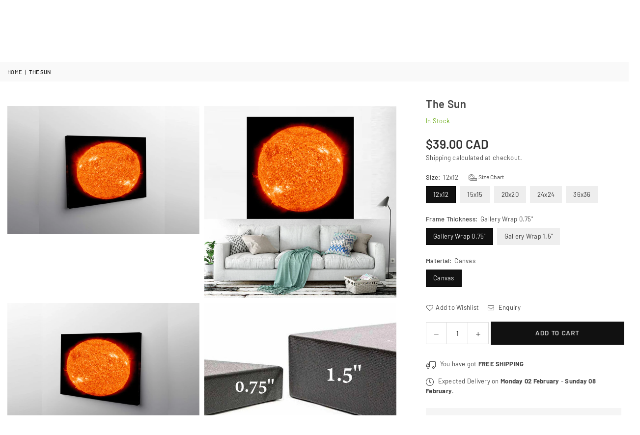

--- FILE ---
content_type: text/html; charset=utf-8
request_url: https://blackartees.com/products/the-sun
body_size: 31746
content:
<!doctype html>
<html class="no-js" lang="en" ><head><meta charset="utf-8"><meta http-equiv="X-UA-Compatible" content="IE=edge,chrome=1"><meta name="viewport" content="width=device-width, initial-scale=1.0"><meta name="theme-color" content="#000"><meta name="format-detection" content="telephone=no"><link rel="canonical" href="https://blackartees.com/products/the-sun"><link rel="preconnect" href="https://cdn.shopify.com" crossorigin><link rel="dns-prefetch" href="https://blackartees.com" crossorigin><link rel="dns-prefetch" href="https://ucwprint.myshopify.com" crossorigin><link rel="preconnect" href="https://fonts.shopifycdn.com" crossorigin><title>The Sun &ndash; Black Art Tees</title><meta name="description" content="Museum-quality art print with realistic colors, vivid colors, and fine details will add a unique touch to your home, office, or anywhere else. This high-quality artist-grade canvas art print will add an elegant modern touch to your home and brighten the walls of any room. The High-Precision Image and color accuracy of "><!-- /snippets/social-meta-tags.liquid --> <meta name="keywords" content="Black Art Tees, blackartees.com" /><meta name="author" content="Sanjay Khunt"><meta property="og:site_name" content="Black Art Tees"><meta property="og:url" content="https://blackartees.com/products/the-sun"><meta property="og:title" content="The Sun"><meta property="og:type" content="product"><meta property="og:description" content="Museum-quality art print with realistic colors, vivid colors, and fine details will add a unique touch to your home, office, or anywhere else. This high-quality artist-grade canvas art print will add an elegant modern touch to your home and brighten the walls of any room. The High-Precision Image and color accuracy of "><meta property="og:image" content="http://blackartees.com/cdn/shop/products/The-Sun-1.jpg?v=1595496123"><meta property="og:image:secure_url" content="https://blackartees.com/cdn/shop/products/The-Sun-1.jpg?v=1595496123"><meta property="og:image:width" content="3000"><meta property="og:image:height" content="2000"><meta property="og:price:amount" content="39.00"><meta property="og:price:currency" content="CAD"><meta name="twitter:site" content="@adornthemes"><meta name="twitter:card" content="summary_large_image"><meta name="twitter:title" content="The Sun"><meta name="twitter:description" content="Museum-quality art print with realistic colors, vivid colors, and fine details will add a unique touch to your home, office, or anywhere else. This high-quality artist-grade canvas art print will add an elegant modern touch to your home and brighten the walls of any room. The High-Precision Image and color accuracy of ">
<link rel="preload" as="font" href="//blackartees.com/cdn/fonts/barlow/barlow_n4.038c60d7ea9ddb238b2f64ba6f463ba6c0b5e5ad.woff2" type="font/woff2" crossorigin><link rel="preload" as="font" href="//blackartees.com/cdn/fonts/barlow/barlow_n7.691d1d11f150e857dcbc1c10ef03d825bc378d81.woff2" type="font/woff2" crossorigin><link rel="preload" as="font" href="//blackartees.com/cdn/shop/t/8/assets/adorn-icons.woff2?v=51276908559411956971710159808" type="font/woff2" crossorigin><style type="text/css">:root{--ft1:Barlow,sans-serif;--ft2:Barlow,sans-serif;--ft3:Barlow,sans-serif;--site_gutter:15px;--grid_gutter:30px;--grid_gutter_sm:15px; --input_height:38px;--input_height_sm:32px;--error:#d20000}*,::after,::before{box-sizing:border-box}article,aside,details,figcaption,figure,footer,header,hgroup,main,menu,nav,section,summary{display:block}body,button,input,select,textarea{font-family:-apple-system,BlinkMacSystemFont,"Segoe UI","Roboto","Oxygen","Ubuntu","Cantarell","Helvetica Neue",sans-serif;-webkit-font-smoothing:antialiased;-webkit-text-size-adjust:100%}a{background-color:transparent}a,a:after,a:before{transition:all .3s ease-in-out}b,strong{font-weight:700;}em{font-style:italic}small{font-size:80%}sub,sup{font-size:75%;line-height:0;position:relative;vertical-align:baseline}sup{top:-.5em}sub{bottom:-.25em}img{max-width:100%;border:0}button,input,optgroup,select,textarea{color:inherit;font:inherit;margin:0;outline:0}button[disabled],input[disabled]{cursor:default}[type=button]::-moz-focus-inner,[type=reset]::-moz-focus-inner,[type=submit]::-moz-focus-inner,button::-moz-focus-inner{border-style:none;padding:0}[type=button]:-moz-focusring,[type=reset]:-moz-focusring,[type=submit]:-moz-focusring,button:-moz-focusring{outline:1px dotted ButtonText}input[type=email],input[type=number],input[type=password],input[type=search]{-webkit-appearance:none;-moz-appearance:none}table{width:100%;border-collapse:collapse;border-spacing:0}td,th{padding:0}textarea{overflow:auto;-webkit-appearance:none;-moz-appearance:none}[tabindex='-1']:focus{outline:0}a,img{outline:0!important;border:0}[role=button],a,button,input,label,select,textarea{touch-action:manipulation}.fl,.flex{display:flex}.fl1,.flex-item{flex:1}.clearfix::after{content:'';display:table;clear:both}.clear{clear:both}.icon__fallback-text,.v-hidden{position:absolute!important;overflow:hidden;clip:rect(0 0 0 0);height:1px;width:1px;margin:-1px;padding:0;border:0}.visibility-hidden{visibility:hidden}.js-focus-hidden:focus{outline:0}.no-js:not(html),.no-js .js{display:none}.no-js .no-js:not(html){display:block}.skip-link:focus{clip:auto;width:auto;height:auto;margin:0;color:#111;background-color:#fff;padding:10px;opacity:1;z-index:10000;transition:none}blockquote{background:#f8f8f8;font-weight:600;font-size:15px;font-style:normal;text-align:center;padding:0 30px;margin:0}.rte blockquote{padding:25px;margin-bottom:20px}blockquote p+cite{margin-top:7.5px}blockquote cite{display:block;font-size:13px;font-style:inherit}code,pre{font-family:Consolas,monospace;font-size:1em}pre{overflow:auto}.rte:last-child{margin-bottom:0}.rte .h1,.rte .h2,.rte .h3,.rte .h4,.rte .h5,.rte .h6,.rte h1,.rte h2,.rte h3,.rte h4,.rte h5,.rte h6{margin-top:15px;margin-bottom:7.5px}.rte .h1:first-child,.rte .h2:first-child,.rte .h3:first-child,.rte .h4:first-child,.rte .h5:first-child,.rte .h6:first-child,.rte h1:first-child,.rte h2:first-child,.rte h3:first-child,.rte h4:first-child,.rte h5:first-child,.rte h6:first-child{margin-top:0}.rte li{margin-bottom:4px;list-style:inherit}.rte li:last-child{margin-bottom:0}.rte-setting{margin-bottom:11.11111px}.rte-setting:last-child{margin-bottom:0}p:last-child{margin-bottom:0}li{list-style:none}.fine-print{font-size:1.07692em;font-style:italic;margin:20px 0}.txt--minor{font-size:80%}.txt--emphasis{font-style:italic}.icon{display:inline-block;width:20px;height:20px;vertical-align:middle;fill:currentColor}.no-svg .icon{display:none}svg.icon:not(.icon--full-color) circle,svg.icon:not(.icon--full-color) ellipse,svg.icon:not(.icon--full-color) g,svg.icon:not(.icon--full-color) line,svg.icon:not(.icon--full-color) path,svg.icon:not(.icon--full-color) polygon,svg.icon:not(.icon--full-color) polyline,svg.icon:not(.icon--full-color) rect,symbol.icon:not(.icon--full-color) circle,symbol.icon:not(.icon--full-color) ellipse,symbol.icon:not(.icon--full-color) g,symbol.icon:not(.icon--full-color) line,symbol.icon:not(.icon--full-color) path,symbol.icon:not(.icon--full-color) polygon,symbol.icon:not(.icon--full-color) polyline,symbol.icon:not(.icon--full-color) rect{fill:inherit;stroke:inherit}.no-svg .icon__fallback-text{position:static!important;overflow:inherit;clip:none;height:auto;width:auto;margin:0}ol,ul{margin:0;padding:0}ol{list-style:decimal}.list--inline{padding:0;margin:0}.list--inline li{display:inline-block;margin-bottom:0;vertical-align:middle}.rte img{height:auto}.rte table{table-layout:fixed}.rte ol,.rte ul{margin:20px 0 30px 30px}.rte ol.list--inline,.rte ul.list--inline{margin-left:0}.rte ul{list-style:disc outside}.rte ul ul{list-style:circle outside}.rte ul ul ul{list-style:square outside}.rte a:not(.btn){padding-bottom:1px}.tc .rte ol,.tc .rte ul,.tc.rte ol,.tc.rte ul{margin-left:0;list-style-position:inside}.rte__table-wrapper{max-width:100%;overflow:auto;-webkit-overflow-scrolling:touch}svg:not(:root){overflow:hidden}.video-wrapper{position:relative;overflow:hidden;max-width:100%;padding-bottom:56.25%;height:0;height:auto}.video-wrapper iframe{position:absolute;top:0;left:0;width:100%;height:100%}form{margin:0}legend{border:0;padding:0}button,input[type=submit],label[for]{cursor:pointer}input[type=text]{-webkit-appearance:none;-moz-appearance:none}[type=checkbox]+label,[type=radio]+label{display:inline-block;margin-bottom:0}textarea{min-height:100px}input[type=checkbox],input[type=radio]{margin:0 5px 0 0;vertical-align:middle}select::-ms-expand{display:none}.label--hidden{position:absolute;height:0;width:0;margin-bottom:0;overflow:hidden;clip:rect(1px,1px,1px,1px)}.form-vertical input,.form-vertical select,.form-vertical textarea{display:block;width:100%}.form-vertical [type=checkbox],.form-vertical [type=radio]{display:inline-block;width:auto;margin-right:5px}.form-vertical .btn,.form-vertical [type=submit]{display:inline-block;width:auto}.grid--table{display:table;table-layout:fixed;width:100%}.grid--table>.gitem{float:none;display:table-cell;vertical-align:middle}.is-transitioning{display:block!important;visibility:visible!important}.mr0{margin:0 !important;}.pd0{ padding:0 !important;}.db{display:block}.dbi{display:inline-block}.dn, .hidden,.btn.loading .txt {display:none}.of_hidden {overflow:hidden}.pa {position:absolute}.pr {position:relative}.l0 {left: 0;}.t0 {top: 0;}.fw-300{font-weight:300}.fw-400{font-weight:400}.fw-500{font-weight:500}.fw-600{font-weight:600}b,strong,.fw-700{font-weight:700}em, .em{font-style:italic}.tt-u{text-transform:uppercase}.tt-l{text-transform:lowercase}.tt-c{text-transform:capitalize}.tt-n{text-transform:none}.list-bullet,.list-arrow,.list-square,.order-list{padding:0 0 15px 15px;}.list-bullet li {list-style:disc; padding:4px 0; }.list-bullet ul, .list-circle ul, .list-arrow ul, .order-list li {padding-left:15px;}.list-square li {list-style:square; padding:4px 0; } .list-arrow li {list-style:disclosure-closed; padding:4px 0; }.order-list li {list-style:decimal; padding:4px 0; }.tdn {text-decoration:none!important}.tdu {text-decoration:underline}.imgFt{position:absolute;top:0;left:0;width:100%;height:100%;object-fit:cover; object-position:center; }.imgFl { display:block; width:100%; height:auto; }.imgWrapper { display:block; margin:auto; }.autoHt { height:auto; }.bgImg { background-size:cover; background-repeat:no-repeat; background-position:center; }.grid-sizer{width:25%; position:absolute}.w_auto {width:auto!important}.h_auto{height:auto}.w_100{width:100%!important}.h_100{height:100%!important}.pd10 {padding:10px;}.grid{display:flex;flex-wrap:wrap;list-style:none;margin:0 -7.5px }.gitem{flex:0 0 auto;padding-left:7.5px;padding-right:7.5px;width:100%}.col-1,.rwcols-1 .gitem, .wd100{width:100%}.col-2,.rwcols-2 .gitem,.wd50{width:50%}.col-3,.rwcols-3 .gitem,.wd33{width:33.33333%}.col-4,.rwcols-4 .gitem,.wd25{width:25%}.col-5,.rwcols-5 .gitem,.wd20{width:20%}.col-6,.rwcols-6 .gitem,.wd16{width:16.66667%}.col-7,.rwcols-7 .gitem,.wd14{width:14.28571%}.col-8,.rwcols-8 .gitem,.wd12{width:12.5%}.col-9,.rwcols-9 .gitem,.wd11{width:11.11111%}.col-10,.rwcols-10 .gitem,.wd10{width:10%}.wd30{width:30%}.wd37{width:37.5%}.wd40{width:40%}.wd60{width:60%}.wd62{width:62.5%}.wd66{width:66.66667%}.wd70{width:70%}.wd75{width:75%}.wd80{width:80%}.wd83{width:83.33333%}.wd87{width:87.5%}.wd90{width:90%}.wd100{width:100%}.show{display:block!important}.hide{display:none!important}.grid-products{margin:0 -0.0px}.grid-products .gitem{padding-left:0.0px;padding-right:0.0px}.f-row{flex-direction:row}.f-col{flex-direction:column}.f-wrap{flex-wrap:wrap}.f-nowrap{flex-wrap:nowrap}.f-jcs{justify-content:flex-start}.f-jce{justify-content:flex-end}.f-jcc{justify-content:center}.f-jcsb{justify-content:space-between}.f-jcsa{justify-content:space-around}.f-jcse{justify-content:space-evenly}.f-ais{align-items:flex-start}.f-aie{align-items:flex-end}.f-aic{align-items:center}.f-aib{align-items:baseline}.f-aist{align-items:stretch}.f-acs{align-content:flex-start}.f-ace{align-content:flex-end}.f-acc{align-content:center}.f-acsb{align-content:space-between}.f-acsa{align-content:space-around}.f-acst{align-content:stretch}.f-asa{align-self:auto}.f-ass{align-self:flex-start}.f-ase{align-self:flex-end}.f-asc{align-self:center}.f-asb{align-self:baseline}.f-asst{align-self:stretch}.order0{order:0}.order1{order:1}.order2{order:2}.order3{order:3}.tl{text-align:left!important}.tc{text-align:center!important}.tr{text-align:right!important}.m_auto{margin-left:auto;margin-right:auto}.ml_auto{margin-left:auto}.mr_auto{margin-right:auto}.m0{margin:0!important}.mt0{margin-top:0!important}.ml0{margin-left:0!important}.mr0{margin-right:0!important}.mb0{margin-bottom:0!important}.ml5{margin-left:5px}.mt5{margin-top:5px}.mr5{margin-right:5px}.mb5{margin-bottom:5px}.ml10{margin-left:10px}.mt10{margin-top:10px}.mr10{margin-right:10px}.mb10{margin-bottom:10px}.ml15{margin-left:15px}.mt15{margin-top:15px}.mr15{margin-right:15px}.mb15{margin-bottom:15px}.ml20{margin-left:20px}.mt20{margin-top:20px!important}.mr20{margin-right:20px}.mb20{margin-bottom:20px}.ml25{margin-left:25px}.mt25{margin-top:25px}.mr25{margin-right:25px}.mb25{margin-bottom:25px}.ml30{margin-left:30px}.mt30{margin-top:30px}.mr30{margin-right:30px}.mb30{margin-bottom:30px}.mb35{margin-bottom:35px}.mb40{margin-bottom:40px}.mb45{margin-bottom:45px}.mb50{margin-bottom:50px}@media (min-width:768px){.col-md-1{width:100%}.col-md-2,.rwcols-md-2 .gitem,.wd50-md{width:50%}.col-md-3,.rwcols-md-3 .gitem,.wd33-md{width:33.33333%}.col-md-4,.rwcols-md-4 .gitem,.wd25-md{width:25%}.col-md-5,.rwcols-md-5 .gitem,.wd20-md{width:20%}.col-md-6,.rwcols-md-6 .gitem,.wd16-md{width:16.66667%}.col-md-7,.rwcols-md-7 .gitem,.wd14-md{width:14.28571%}.col-md-8,.rwcols-md-8 .gitem,.wd12-md{width:12.5%}.col-md-9,.rwcols-md-9 .gitem,.wd11-md{width:11.11111%}.col-md-10,.rwcols-md-10 .gitem,.wd10-md{width:10%}.wd30-md{width:30%}.wd37-md{width:37.5%}.wd40-md{width:40%}.wd60-md{width:60%}.wd62-md{width:62.5%}.wd66-md{width:66.66667%}.wd70-md{width:70%}.wd75-md{width:75%}.wd80-md{width:80%}.wd83-md{width:83.33333%}.wd87-md{width:87.5%}.wd90-md{width:90%}.tl-md{text-align:left!important}.tc-md{text-align:center!important}.tr-md{text-align:right!important}.f-row-md{flex-direction:row}.f-col-md{flex-direction:column}.f-wrap-md{flex-wrap:wrap}.f-nowrap-md{flex-wrap:nowrap}.f-jcs-md{justify-content:flex-start}.f-jce-md{justify-content:flex-end}.f-jcc-md{justify-content:center}.f-jcsb-md{justify-content:space-between}.f-jcsa-md{justify-content:space-around}.f-jcse-md{justify-content:space-evenly}.f-ais-md{align-items:flex-start}.f-aie-md{align-items:flex-end}.f-aic-md{align-items:center}.f-aib-md{align-items:baseline}.f-aist-md{align-items:stretch}.f-acs-md{align-content:flex-start}.f-ace-md{align-content:flex-end}.f-acc-md{align-content:center}.f-acsb-md{align-content:space-between}.f-acsa-md{align-content:space-around}.f-acst-md{align-content:stretch}.f-asa-md{align-self:auto}.f-ass-md{align-self:flex-start}.f-ase-md{align-self:flex-end}.f-asc-md{align-self:center}.f-asb-md{align-self:baseline}.f-asst-md{align-self:stretch}.mb0-md{margin-bottom:0}.mb5-md{margin-bottom:5px}.mb10-md{margin-bottom:10px}.mb15-md{margin-bottom:15px}.mb20-md{margin-bottom:20px}.mb25-md{margin-bottom:25px}.mb30-md{margin-bottom:30px}.mb35-md{margin-bottom:35px}.mb40-md{margin-bottom:40px}.mb45-md{margin-bottom:45px}.mb50-md{margin-bottom:50px}}@media (min-width:1025px){.grid{margin:0 -15px }.gitem{padding-left:15px;padding-right:15px }.col-lg-1{width:100%}.col-lg-2,.rwcols-lg-2 .gitem,.wd50-lg{width:50%}.col-lg-3,.rwcols-lg-3 .gitem,.wd33-lg{width:33.33333%}.col-lg-4,.rwcols-lg-4 .gitem,.wd25-lg{width:25%}.col-lg-5,.rwcols-lg-5 .gitem,.wd20-lg{width:20%}.col-lg-6,.rwcols-lg-6 .gitem,.wd16-lg{width:16.66667%}.col-lg-7,.rwcols-lg-7 .gitem,.wd14-lg{width:14.28571%}.col-lg-8,.rwcols-lg-8 .gitem,.wd12-lg{width:12.5%}.col-lg-9,.rwcols-lg-9 .gitem,.wd11-lg{width:11.11111%}.col-lg-10,.rwcols-lg-10 .gitem,.wd10-lg{width:10%}.wd30-lg{width:30%}.wd37-lg{width:37.5%}.wd40-lg{width:40%}.wd60-lg{width:60%}.wd62-lg{width:62.5%}.wd66-lg{width:66.66667%}.wd70-lg{width:70%}.wd75-lg{width:75%}.wd80-lg{width:80%}.wd83-lg{width:83.33333%}.wd87-lg{width:87.5%}.wd90-lg{width:90%}.show-lg{display:block!important}.hide-lg{display:none!important}.f-row-lg{flex-direction:row}.f-col-lg{flex-direction:column}.f-wrap-lg{flex-wrap:wrap}.f-nowrap-lg{flex-wrap:nowrap}.tl-lg {text-align:left!important}.tc-lg {text-align:center!important}.tr-lg {text-align:right!important}.grid-products{margin:0 -7.5px}.grid-products .gitem{padding-left:7.5px;padding-right:7.5px}}@media (min-width:1280px){.col-xl-1{width:100%}.col-xl-2,.rwcols-xl-2 .gitem,.wd50-xl{width:50%}.col-xl-3,.rwcols-xl-3 .gitem,.wd33-xl{width:33.33333%}.col-xl-4,.rwcols-xl-4 .gitem,.wd25-xl{width:25%}.col-xl-5,.rwcols-xl-5 .gitem,.wd20-xl{width:20%}.col-xl-6,.rwcols-xl-6 .gitem,.wd16-xl{width:16.66667%}.col-xl-7,.rwcols-xl-7 .gitem,.wd14-xl{width:14.28571%}.col-xl-8,.rwcols-xl-8 .gitem,.wd12-xl{width:12.5%}.col-xl-9,.rwcols-xl-9 .gitem,.wd11-xl{width:11.11111%}.col-xl-10,.rwcols-xl-10 .gitem,.wd10-xl{width:10%}.wd30-xl{width:30%}.wd37-xl{width:37.5%}.wd40-xl{width:40%}.wd60-xl{width:60%}.wd62-xl{width:62.5%}.wd66-xl{width:66.66667%}.wd70-xl{width:70%}.wd75-xl{width:75%}.wd80-xl{width:80%}.wd83-xl{width:83.33333%}.wd87-xl{width:87.5%}.wd90-xl{width:90%}.show-xl{display:block!important}.hide-xl{display:none!important}.f-wrap-xl{flex-wrap:wrap}.f-col-xl{flex-direction:column}.tl-xl {text-align:left!important}.tc-xl {text-align:center!important}.tr-xl {text-align:right!important}}@media only screen and (min-width:768px) and (max-width:1024px){.show-md{display:block!important}.hide-md{display:none!important}}@media only screen and (max-width:767px){.show-sm{display:block!important}.hide-sm{display:none!important}}@font-face{font-family:Adorn-Icons;src:url("//blackartees.com/cdn/shop/t/8/assets/adorn-icons.woff2?v=51276908559411956971710159808") format('woff2'),url("//blackartees.com/cdn/shop/t/8/assets/adorn-icons.woff?v=74340402737950993131710159808") format('woff');font-weight:400;font-style:normal;font-display:swap}.at{font:normal normal normal 15px/1 Adorn-Icons;speak:none;text-transform:none;display:inline-block;vertical-align:middle;text-rendering:auto;-webkit-font-smoothing:antialiased;-moz-osx-font-smoothing:grayscale}@font-face {font-family: Barlow;font-weight: 300;font-style: normal;font-display: swap;src: url("//blackartees.com/cdn/fonts/barlow/barlow_n3.206528b4d5c1d7c8b773c9376794cb533f489be9.woff2") format("woff2"), url("//blackartees.com/cdn/fonts/barlow/barlow_n3.a544de05c3416237e224288914a6a613a71847c4.woff") format("woff");}@font-face {font-family: Barlow;font-weight: 400;font-style: normal;font-display: swap;src: url("//blackartees.com/cdn/fonts/barlow/barlow_n4.038c60d7ea9ddb238b2f64ba6f463ba6c0b5e5ad.woff2") format("woff2"), url("//blackartees.com/cdn/fonts/barlow/barlow_n4.074a9f2b990b38aec7d56c68211821e455b6d075.woff") format("woff");}@font-face {font-family: Barlow;font-weight: 500;font-style: normal;font-display: swap;src: url("//blackartees.com/cdn/fonts/barlow/barlow_n5.a193a1990790eba0cc5cca569d23799830e90f07.woff2") format("woff2"), url("//blackartees.com/cdn/fonts/barlow/barlow_n5.ae31c82169b1dc0715609b8cc6a610b917808358.woff") format("woff");}@font-face {font-family: Barlow;font-weight: 600;font-style: normal;font-display: swap;src: url("//blackartees.com/cdn/fonts/barlow/barlow_n6.329f582a81f63f125e63c20a5a80ae9477df68e1.woff2") format("woff2"), url("//blackartees.com/cdn/fonts/barlow/barlow_n6.0163402e36247bcb8b02716880d0b39568412e9e.woff") format("woff");}@font-face {font-family: Barlow;font-weight: 700;font-style: normal;font-display: swap;src: url("//blackartees.com/cdn/fonts/barlow/barlow_n7.691d1d11f150e857dcbc1c10ef03d825bc378d81.woff2") format("woff2"), url("//blackartees.com/cdn/fonts/barlow/barlow_n7.4fdbb1cb7da0e2c2f88492243ffa2b4f91924840.woff") format("woff");}.page-width { margin:0 auto; padding-left:10px; padding-right:10px; max-width:1400px; }.fullwidth { max-width:100%; padding-left:10px; padding-right:10px; }.template-product .fullwidth.npd .product-single__meta{ padding: 0 20px;}@media only screen and (min-width:766px) { .page-width { padding-left:15px; padding-right:15px; }.fullwidth { padding-left:15px; padding-right:15px; }.template-product .fullwidth.npd:not(.style6) .product-single__meta{ padding-right:30px}}@media only screen and (min-width:1280px){.fullwidth { padding-left:60px; padding-right:60px; }.template-product .fullwidth.npd:not(.style6) .product-single__meta{ padding-right:60px;}}.fullwidth.npd { padding-left:0; padding-right:0; }.fs10 { font-size:10px;}.fs12 { font-size:12px;}.fs14 { font-size:14px;}.fs16 { font-size:16px;}.fs18 { font-size:18px;}.fs20 { font-size:20px;}.fs22 { font-size:22px;}.fs24 { font-size:24px;}.fs26 { font-size:26px;}.fs28 { font-size:28px;}.fs30 { font-size:30px;}</style><link rel="stylesheet" href="//blackartees.com/cdn/shop/t/8/assets/theme.css?v=138806383748189468201710160754" type="text/css" media="all">    <script src="//blackartees.com/cdn/shop/t/8/assets/lazysizes.js?v=9525017869278013171710159808" async></script>  <script src="//blackartees.com/cdn/shop/t/8/assets/jquery.min.js?v=115860211936397945481710159808"defer="defer"></script><script>var theme = {strings:{addToCart:"Add to cart",preOrder:"Pre-Order",soldOut:"Sold out",unavailable:"Unavailable",showMore:"Show More",showLess:"Show Less"},mlcurrency:false,moneyFormat:"${{amount}} CAD",shopCurrency:"CAD",autoCurrencies:true,money_currency_format:"${{amount}} CAD",money_format:"${{amount}} CAD",ajax_cart:true,fixedHeader:true,animation:false,animationMobile:true,searchresult:"See all results for \u0026quot;{{ terms }}\u0026quot;",wlAvailable:"Available in Wishlist",rtl:false,};document.documentElement.className = document.documentElement.className.replace('no-js', 'js');        var alpha = "Abcdefghijklmnopqrstuvwxyz".split(""), thm = alpha[0]+alpha[21]+alpha[14]+alpha[13]+alpha[4], shpeml = 'ucwprint@gmail.com', dmn = window.location.hostname;        window.lazySizesConfig = window.lazySizesConfig || {};window.lazySizesConfig.loadMode = 1;      window.lazySizesConfig.loadHidden = false;        window.shopUrl = 'https://blackartees.com';      window.routes = {        cart_add_url: '/cart/add',        cart_change_url: '/cart/change',        cart_update_url: '/cart/update',        cart_url: '/cart',        predictive_search_url: '/search/suggest'      };      window.cartStrings = {        error: `There was an error while updating your cart. Please try again.`,        quantityError: `You can only add [quantity] of this item.`      };</script><script src="//blackartees.com/cdn/shop/t/8/assets/vendor.js?v=76554511100504964491710159809" defer="defer"></script>
   <script>window.performance && window.performance.mark && window.performance.mark('shopify.content_for_header.start');</script><meta id="shopify-digital-wallet" name="shopify-digital-wallet" content="/27827044441/digital_wallets/dialog">
<meta name="shopify-checkout-api-token" content="5c19d220cd07e17b2b440dad13956a24">
<meta id="in-context-paypal-metadata" data-shop-id="27827044441" data-venmo-supported="false" data-environment="production" data-locale="en_US" data-paypal-v4="true" data-currency="CAD">
<link rel="alternate" hreflang="x-default" href="https://blackartees.com/products/the-sun">
<link rel="alternate" hreflang="en" href="https://blackartees.com/products/the-sun">
<link rel="alternate" hreflang="fr" href="https://blackartees.com/fr/products/the-sun">
<link rel="alternate" type="application/json+oembed" href="https://blackartees.com/products/the-sun.oembed">
<script async="async" data-src="/checkouts/internal/preloads.js?locale=en-CA"></script>
<script id="shopify-features" type="application/json">{"accessToken":"5c19d220cd07e17b2b440dad13956a24","betas":["rich-media-storefront-analytics"],"domain":"blackartees.com","predictiveSearch":true,"shopId":27827044441,"locale":"en"}</script>
<script>var Shopify = Shopify || {};
Shopify.shop = "ucwprint.myshopify.com";
Shopify.locale = "en";
Shopify.currency = {"active":"CAD","rate":"1.0"};
Shopify.country = "CA";
Shopify.theme = {"name":"avone-install-me-shopify2-0","id":127749357657,"schema_name":"Avone","schema_version":"5.2","theme_store_id":null,"role":"main"};
Shopify.theme.handle = "null";
Shopify.theme.style = {"id":null,"handle":null};
Shopify.cdnHost = "blackartees.com/cdn";
Shopify.routes = Shopify.routes || {};
Shopify.routes.root = "/";</script>
<script type="module">!function(o){(o.Shopify=o.Shopify||{}).modules=!0}(window);</script>
<script>!function(o){function n(){var o=[];function n(){o.push(Array.prototype.slice.apply(arguments))}return n.q=o,n}var t=o.Shopify=o.Shopify||{};t.loadFeatures=n(),t.autoloadFeatures=n()}(window);</script>
<script id="shop-js-analytics" type="application/json">{"pageType":"product"}</script>
<script defer="defer" async type="module" data-src="//blackartees.com/cdn/shopifycloud/shop-js/modules/v2/client.init-shop-cart-sync_WVOgQShq.en.esm.js"></script>
<script defer="defer" async type="module" data-src="//blackartees.com/cdn/shopifycloud/shop-js/modules/v2/chunk.common_C_13GLB1.esm.js"></script>
<script defer="defer" async type="module" data-src="//blackartees.com/cdn/shopifycloud/shop-js/modules/v2/chunk.modal_CLfMGd0m.esm.js"></script>
<script type="module">
  await import("//blackartees.com/cdn/shopifycloud/shop-js/modules/v2/client.init-shop-cart-sync_WVOgQShq.en.esm.js");
await import("//blackartees.com/cdn/shopifycloud/shop-js/modules/v2/chunk.common_C_13GLB1.esm.js");
await import("//blackartees.com/cdn/shopifycloud/shop-js/modules/v2/chunk.modal_CLfMGd0m.esm.js");

  window.Shopify.SignInWithShop?.initShopCartSync?.({"fedCMEnabled":true,"windoidEnabled":true});

</script>
<script>(function() {
  var isLoaded = false;
  function asyncLoad() {
    if (isLoaded) return;
    isLoaded = true;
    var urls = ["\/\/cdn.secomapp.com\/promotionpopup\/cdn\/allshops\/ucwprint\/1598906619.js?shop=ucwprint.myshopify.com"];
    for (var i = 0; i < urls.length; i++) {
      var s = document.createElement('script');
      s.type = 'text/javascript';
      s.async = true;
      s.src = urls[i];
      var x = document.getElementsByTagName('script')[0];
      x.parentNode.insertBefore(s, x);
    }
  };
  document.addEventListener('StartAsyncLoading',function(event){asyncLoad();});if(window.attachEvent) {
    window.attachEvent('onload', function(){});
  } else {
    window.addEventListener('load', function(){}, false);
  }
})();</script>
<script id="__st">var __st={"a":27827044441,"offset":-18000,"reqid":"d6ce57e2-f4c9-4dd1-b04a-10d7bd07f2f9-1769613408","pageurl":"blackartees.com\/products\/the-sun","u":"f377af292109","p":"product","rtyp":"product","rid":4688355360857};</script>
<script>window.ShopifyPaypalV4VisibilityTracking = true;</script>
<script id="captcha-bootstrap">!function(){'use strict';const t='contact',e='account',n='new_comment',o=[[t,t],['blogs',n],['comments',n],[t,'customer']],c=[[e,'customer_login'],[e,'guest_login'],[e,'recover_customer_password'],[e,'create_customer']],r=t=>t.map((([t,e])=>`form[action*='/${t}']:not([data-nocaptcha='true']) input[name='form_type'][value='${e}']`)).join(','),a=t=>()=>t?[...document.querySelectorAll(t)].map((t=>t.form)):[];function s(){const t=[...o],e=r(t);return a(e)}const i='password',u='form_key',d=['recaptcha-v3-token','g-recaptcha-response','h-captcha-response',i],f=()=>{try{return window.sessionStorage}catch{return}},m='__shopify_v',_=t=>t.elements[u];function p(t,e,n=!1){try{const o=window.sessionStorage,c=JSON.parse(o.getItem(e)),{data:r}=function(t){const{data:e,action:n}=t;return t[m]||n?{data:e,action:n}:{data:t,action:n}}(c);for(const[e,n]of Object.entries(r))t.elements[e]&&(t.elements[e].value=n);n&&o.removeItem(e)}catch(o){console.error('form repopulation failed',{error:o})}}const l='form_type',E='cptcha';function T(t){t.dataset[E]=!0}const w=window,h=w.document,L='Shopify',v='ce_forms',y='captcha';let A=!1;((t,e)=>{const n=(g='f06e6c50-85a8-45c8-87d0-21a2b65856fe',I='https://cdn.shopify.com/shopifycloud/storefront-forms-hcaptcha/ce_storefront_forms_captcha_hcaptcha.v1.5.2.iife.js',D={infoText:'Protected by hCaptcha',privacyText:'Privacy',termsText:'Terms'},(t,e,n)=>{const o=w[L][v],c=o.bindForm;if(c)return c(t,g,e,D).then(n);var r;o.q.push([[t,g,e,D],n]),r=I,A||(h.body.append(Object.assign(h.createElement('script'),{id:'captcha-provider',async:!0,src:r})),A=!0)});var g,I,D;w[L]=w[L]||{},w[L][v]=w[L][v]||{},w[L][v].q=[],w[L][y]=w[L][y]||{},w[L][y].protect=function(t,e){n(t,void 0,e),T(t)},Object.freeze(w[L][y]),function(t,e,n,w,h,L){const[v,y,A,g]=function(t,e,n){const i=e?o:[],u=t?c:[],d=[...i,...u],f=r(d),m=r(i),_=r(d.filter((([t,e])=>n.includes(e))));return[a(f),a(m),a(_),s()]}(w,h,L),I=t=>{const e=t.target;return e instanceof HTMLFormElement?e:e&&e.form},D=t=>v().includes(t);t.addEventListener('submit',(t=>{const e=I(t);if(!e)return;const n=D(e)&&!e.dataset.hcaptchaBound&&!e.dataset.recaptchaBound,o=_(e),c=g().includes(e)&&(!o||!o.value);(n||c)&&t.preventDefault(),c&&!n&&(function(t){try{if(!f())return;!function(t){const e=f();if(!e)return;const n=_(t);if(!n)return;const o=n.value;o&&e.removeItem(o)}(t);const e=Array.from(Array(32),(()=>Math.random().toString(36)[2])).join('');!function(t,e){_(t)||t.append(Object.assign(document.createElement('input'),{type:'hidden',name:u})),t.elements[u].value=e}(t,e),function(t,e){const n=f();if(!n)return;const o=[...t.querySelectorAll(`input[type='${i}']`)].map((({name:t})=>t)),c=[...d,...o],r={};for(const[a,s]of new FormData(t).entries())c.includes(a)||(r[a]=s);n.setItem(e,JSON.stringify({[m]:1,action:t.action,data:r}))}(t,e)}catch(e){console.error('failed to persist form',e)}}(e),e.submit())}));const S=(t,e)=>{t&&!t.dataset[E]&&(n(t,e.some((e=>e===t))),T(t))};for(const o of['focusin','change'])t.addEventListener(o,(t=>{const e=I(t);D(e)&&S(e,y())}));const B=e.get('form_key'),M=e.get(l),P=B&&M;t.addEventListener('DOMContentLoaded',(()=>{const t=y();if(P)for(const e of t)e.elements[l].value===M&&p(e,B);[...new Set([...A(),...v().filter((t=>'true'===t.dataset.shopifyCaptcha))])].forEach((e=>S(e,t)))}))}(h,new URLSearchParams(w.location.search),n,t,e,['guest_login'])})(!0,!0)}();</script>
<script integrity="sha256-4kQ18oKyAcykRKYeNunJcIwy7WH5gtpwJnB7kiuLZ1E=" data-source-attribution="shopify.loadfeatures" defer="defer" data-src="//blackartees.com/cdn/shopifycloud/storefront/assets/storefront/load_feature-a0a9edcb.js" crossorigin="anonymous"></script>
<script data-source-attribution="shopify.dynamic_checkout.dynamic.init">var Shopify=Shopify||{};Shopify.PaymentButton=Shopify.PaymentButton||{isStorefrontPortableWallets:!0,init:function(){window.Shopify.PaymentButton.init=function(){};var t=document.createElement("script");t.data-src="https://blackartees.com/cdn/shopifycloud/portable-wallets/latest/portable-wallets.en.js",t.type="module",document.head.appendChild(t)}};
</script>
<script data-source-attribution="shopify.dynamic_checkout.buyer_consent">
  function portableWalletsHideBuyerConsent(e){var t=document.getElementById("shopify-buyer-consent"),n=document.getElementById("shopify-subscription-policy-button");t&&n&&(t.classList.add("hidden"),t.setAttribute("aria-hidden","true"),n.removeEventListener("click",e))}function portableWalletsShowBuyerConsent(e){var t=document.getElementById("shopify-buyer-consent"),n=document.getElementById("shopify-subscription-policy-button");t&&n&&(t.classList.remove("hidden"),t.removeAttribute("aria-hidden"),n.addEventListener("click",e))}window.Shopify?.PaymentButton&&(window.Shopify.PaymentButton.hideBuyerConsent=portableWalletsHideBuyerConsent,window.Shopify.PaymentButton.showBuyerConsent=portableWalletsShowBuyerConsent);
</script>
<script data-source-attribution="shopify.dynamic_checkout.cart.bootstrap">document.addEventListener("DOMContentLoaded",(function(){function t(){return document.querySelector("shopify-accelerated-checkout-cart, shopify-accelerated-checkout")}if(t())Shopify.PaymentButton.init();else{new MutationObserver((function(e,n){t()&&(Shopify.PaymentButton.init(),n.disconnect())})).observe(document.body,{childList:!0,subtree:!0})}}));
</script>
<link id="shopify-accelerated-checkout-styles" rel="stylesheet" media="screen" href="https://blackartees.com/cdn/shopifycloud/portable-wallets/latest/accelerated-checkout-backwards-compat.css" crossorigin="anonymous">
<style id="shopify-accelerated-checkout-cart">
        #shopify-buyer-consent {
  margin-top: 1em;
  display: inline-block;
  width: 100%;
}

#shopify-buyer-consent.hidden {
  display: none;
}

#shopify-subscription-policy-button {
  background: none;
  border: none;
  padding: 0;
  text-decoration: underline;
  font-size: inherit;
  cursor: pointer;
}

#shopify-subscription-policy-button::before {
  box-shadow: none;
}

      </style>

<script>window.performance && window.performance.mark && window.performance.mark('shopify.content_for_header.end');</script><link href="https://monorail-edge.shopifysvc.com" rel="dns-prefetch">
<script>(function(){if ("sendBeacon" in navigator && "performance" in window) {try {var session_token_from_headers = performance.getEntriesByType('navigation')[0].serverTiming.find(x => x.name == '_s').description;} catch {var session_token_from_headers = undefined;}var session_cookie_matches = document.cookie.match(/_shopify_s=([^;]*)/);var session_token_from_cookie = session_cookie_matches && session_cookie_matches.length === 2 ? session_cookie_matches[1] : "";var session_token = session_token_from_headers || session_token_from_cookie || "";function handle_abandonment_event(e) {var entries = performance.getEntries().filter(function(entry) {return /monorail-edge.shopifysvc.com/.test(entry.name);});if (!window.abandonment_tracked && entries.length === 0) {window.abandonment_tracked = true;var currentMs = Date.now();var navigation_start = performance.timing.navigationStart;var payload = {shop_id: 27827044441,url: window.location.href,navigation_start,duration: currentMs - navigation_start,session_token,page_type: "product"};window.navigator.sendBeacon("https://monorail-edge.shopifysvc.com/v1/produce", JSON.stringify({schema_id: "online_store_buyer_site_abandonment/1.1",payload: payload,metadata: {event_created_at_ms: currentMs,event_sent_at_ms: currentMs}}));}}window.addEventListener('pagehide', handle_abandonment_event);}}());</script>
<script id="web-pixels-manager-setup">(function e(e,d,r,n,o){if(void 0===o&&(o={}),!Boolean(null===(a=null===(i=window.Shopify)||void 0===i?void 0:i.analytics)||void 0===a?void 0:a.replayQueue)){var i,a;window.Shopify=window.Shopify||{};var t=window.Shopify;t.analytics=t.analytics||{};var s=t.analytics;s.replayQueue=[],s.publish=function(e,d,r){return s.replayQueue.push([e,d,r]),!0};try{self.performance.mark("wpm:start")}catch(e){}var l=function(){var e={modern:/Edge?\/(1{2}[4-9]|1[2-9]\d|[2-9]\d{2}|\d{4,})\.\d+(\.\d+|)|Firefox\/(1{2}[4-9]|1[2-9]\d|[2-9]\d{2}|\d{4,})\.\d+(\.\d+|)|Chrom(ium|e)\/(9{2}|\d{3,})\.\d+(\.\d+|)|(Maci|X1{2}).+ Version\/(15\.\d+|(1[6-9]|[2-9]\d|\d{3,})\.\d+)([,.]\d+|)( \(\w+\)|)( Mobile\/\w+|) Safari\/|Chrome.+OPR\/(9{2}|\d{3,})\.\d+\.\d+|(CPU[ +]OS|iPhone[ +]OS|CPU[ +]iPhone|CPU IPhone OS|CPU iPad OS)[ +]+(15[._]\d+|(1[6-9]|[2-9]\d|\d{3,})[._]\d+)([._]\d+|)|Android:?[ /-](13[3-9]|1[4-9]\d|[2-9]\d{2}|\d{4,})(\.\d+|)(\.\d+|)|Android.+Firefox\/(13[5-9]|1[4-9]\d|[2-9]\d{2}|\d{4,})\.\d+(\.\d+|)|Android.+Chrom(ium|e)\/(13[3-9]|1[4-9]\d|[2-9]\d{2}|\d{4,})\.\d+(\.\d+|)|SamsungBrowser\/([2-9]\d|\d{3,})\.\d+/,legacy:/Edge?\/(1[6-9]|[2-9]\d|\d{3,})\.\d+(\.\d+|)|Firefox\/(5[4-9]|[6-9]\d|\d{3,})\.\d+(\.\d+|)|Chrom(ium|e)\/(5[1-9]|[6-9]\d|\d{3,})\.\d+(\.\d+|)([\d.]+$|.*Safari\/(?![\d.]+ Edge\/[\d.]+$))|(Maci|X1{2}).+ Version\/(10\.\d+|(1[1-9]|[2-9]\d|\d{3,})\.\d+)([,.]\d+|)( \(\w+\)|)( Mobile\/\w+|) Safari\/|Chrome.+OPR\/(3[89]|[4-9]\d|\d{3,})\.\d+\.\d+|(CPU[ +]OS|iPhone[ +]OS|CPU[ +]iPhone|CPU IPhone OS|CPU iPad OS)[ +]+(10[._]\d+|(1[1-9]|[2-9]\d|\d{3,})[._]\d+)([._]\d+|)|Android:?[ /-](13[3-9]|1[4-9]\d|[2-9]\d{2}|\d{4,})(\.\d+|)(\.\d+|)|Mobile Safari.+OPR\/([89]\d|\d{3,})\.\d+\.\d+|Android.+Firefox\/(13[5-9]|1[4-9]\d|[2-9]\d{2}|\d{4,})\.\d+(\.\d+|)|Android.+Chrom(ium|e)\/(13[3-9]|1[4-9]\d|[2-9]\d{2}|\d{4,})\.\d+(\.\d+|)|Android.+(UC? ?Browser|UCWEB|U3)[ /]?(15\.([5-9]|\d{2,})|(1[6-9]|[2-9]\d|\d{3,})\.\d+)\.\d+|SamsungBrowser\/(5\.\d+|([6-9]|\d{2,})\.\d+)|Android.+MQ{2}Browser\/(14(\.(9|\d{2,})|)|(1[5-9]|[2-9]\d|\d{3,})(\.\d+|))(\.\d+|)|K[Aa][Ii]OS\/(3\.\d+|([4-9]|\d{2,})\.\d+)(\.\d+|)/},d=e.modern,r=e.legacy,n=navigator.userAgent;return n.match(d)?"modern":n.match(r)?"legacy":"unknown"}(),u="modern"===l?"modern":"legacy",c=(null!=n?n:{modern:"",legacy:""})[u],f=function(e){return[e.baseUrl,"/wpm","/b",e.hashVersion,"modern"===e.buildTarget?"m":"l",".js"].join("")}({baseUrl:d,hashVersion:r,buildTarget:u}),m=function(e){var d=e.version,r=e.bundleTarget,n=e.surface,o=e.pageUrl,i=e.monorailEndpoint;return{emit:function(e){var a=e.status,t=e.errorMsg,s=(new Date).getTime(),l=JSON.stringify({metadata:{event_sent_at_ms:s},events:[{schema_id:"web_pixels_manager_load/3.1",payload:{version:d,bundle_target:r,page_url:o,status:a,surface:n,error_msg:t},metadata:{event_created_at_ms:s}}]});if(!i)return console&&console.warn&&console.warn("[Web Pixels Manager] No Monorail endpoint provided, skipping logging."),!1;try{return self.navigator.sendBeacon.bind(self.navigator)(i,l)}catch(e){}var u=new XMLHttpRequest;try{return u.open("POST",i,!0),u.setRequestHeader("Content-Type","text/plain"),u.send(l),!0}catch(e){return console&&console.warn&&console.warn("[Web Pixels Manager] Got an unhandled error while logging to Monorail."),!1}}}}({version:r,bundleTarget:l,surface:e.surface,pageUrl:self.location.href,monorailEndpoint:e.monorailEndpoint});try{o.browserTarget=l,function(e){var d=e.src,r=e.async,n=void 0===r||r,o=e.onload,i=e.onerror,a=e.sri,t=e.scriptDataAttributes,s=void 0===t?{}:t,l=document.createElement("script"),u=document.querySelector("head"),c=document.querySelector("body");if(l.async=n,l.src=d,a&&(l.integrity=a,l.crossOrigin="anonymous"),s)for(var f in s)if(Object.prototype.hasOwnProperty.call(s,f))try{l.dataset[f]=s[f]}catch(e){}if(o&&l.addEventListener("load",o),i&&l.addEventListener("error",i),u)u.appendChild(l);else{if(!c)throw new Error("Did not find a head or body element to append the script");c.appendChild(l)}}({src:f,async:!0,onload:function(){if(!function(){var e,d;return Boolean(null===(d=null===(e=window.Shopify)||void 0===e?void 0:e.analytics)||void 0===d?void 0:d.initialized)}()){var d=window.webPixelsManager.init(e)||void 0;if(d){var r=window.Shopify.analytics;r.replayQueue.forEach((function(e){var r=e[0],n=e[1],o=e[2];d.publishCustomEvent(r,n,o)})),r.replayQueue=[],r.publish=d.publishCustomEvent,r.visitor=d.visitor,r.initialized=!0}}},onerror:function(){return m.emit({status:"failed",errorMsg:"".concat(f," has failed to load")})},sri:function(e){var d=/^sha384-[A-Za-z0-9+/=]+$/;return"string"==typeof e&&d.test(e)}(c)?c:"",scriptDataAttributes:o}),m.emit({status:"loading"})}catch(e){m.emit({status:"failed",errorMsg:(null==e?void 0:e.message)||"Unknown error"})}}})({shopId: 27827044441,storefrontBaseUrl: "https://blackartees.com",extensionsBaseUrl: "https://extensions.shopifycdn.com/cdn/shopifycloud/web-pixels-manager",monorailEndpoint: "https://monorail-edge.shopifysvc.com/unstable/produce_batch",surface: "storefront-renderer",enabledBetaFlags: ["2dca8a86"],webPixelsConfigList: [{"id":"195985497","configuration":"{\"pixel_id\":\"602227137356523\",\"pixel_type\":\"facebook_pixel\",\"metaapp_system_user_token\":\"-\"}","eventPayloadVersion":"v1","runtimeContext":"OPEN","scriptVersion":"ca16bc87fe92b6042fbaa3acc2fbdaa6","type":"APP","apiClientId":2329312,"privacyPurposes":["ANALYTICS","MARKETING","SALE_OF_DATA"],"dataSharingAdjustments":{"protectedCustomerApprovalScopes":["read_customer_address","read_customer_email","read_customer_name","read_customer_personal_data","read_customer_phone"]}},{"id":"shopify-app-pixel","configuration":"{}","eventPayloadVersion":"v1","runtimeContext":"STRICT","scriptVersion":"0450","apiClientId":"shopify-pixel","type":"APP","privacyPurposes":["ANALYTICS","MARKETING"]},{"id":"shopify-custom-pixel","eventPayloadVersion":"v1","runtimeContext":"LAX","scriptVersion":"0450","apiClientId":"shopify-pixel","type":"CUSTOM","privacyPurposes":["ANALYTICS","MARKETING"]}],isMerchantRequest: false,initData: {"shop":{"name":"Black Art Tees","paymentSettings":{"currencyCode":"CAD"},"myshopifyDomain":"ucwprint.myshopify.com","countryCode":"CA","storefrontUrl":"https:\/\/blackartees.com"},"customer":null,"cart":null,"checkout":null,"productVariants":[{"price":{"amount":39.0,"currencyCode":"CAD"},"product":{"title":"The Sun","vendor":"ucwprint","id":"4688355360857","untranslatedTitle":"The Sun","url":"\/products\/the-sun","type":"Wall Art"},"id":"32068342775897","image":{"src":"\/\/blackartees.com\/cdn\/shop\/products\/The-Sun-1.jpg?v=1595496123"},"sku":"","title":"12x12 \/ Gallery Wrap 0.75\" \/ Canvas","untranslatedTitle":"12x12 \/ Gallery Wrap 0.75\" \/ Canvas"},{"price":{"amount":44.0,"currencyCode":"CAD"},"product":{"title":"The Sun","vendor":"ucwprint","id":"4688355360857","untranslatedTitle":"The Sun","url":"\/products\/the-sun","type":"Wall Art"},"id":"32068342808665","image":{"src":"\/\/blackartees.com\/cdn\/shop\/products\/The-Sun-1.jpg?v=1595496123"},"sku":"","title":"12x12 \/ Gallery Wrap 1.5\" \/ Canvas","untranslatedTitle":"12x12 \/ Gallery Wrap 1.5\" \/ Canvas"},{"price":{"amount":45.0,"currencyCode":"CAD"},"product":{"title":"The Sun","vendor":"ucwprint","id":"4688355360857","untranslatedTitle":"The Sun","url":"\/products\/the-sun","type":"Wall Art"},"id":"32068342906969","image":{"src":"\/\/blackartees.com\/cdn\/shop\/products\/The-Sun-1.jpg?v=1595496123"},"sku":"","title":"15x15 \/ Gallery Wrap 0.75\" \/ Canvas","untranslatedTitle":"15x15 \/ Gallery Wrap 0.75\" \/ Canvas"},{"price":{"amount":50.0,"currencyCode":"CAD"},"product":{"title":"The Sun","vendor":"ucwprint","id":"4688355360857","untranslatedTitle":"The Sun","url":"\/products\/the-sun","type":"Wall Art"},"id":"32068342939737","image":{"src":"\/\/blackartees.com\/cdn\/shop\/products\/The-Sun-1.jpg?v=1595496123"},"sku":"","title":"15x15 \/ Gallery Wrap 1.5\" \/ Canvas","untranslatedTitle":"15x15 \/ Gallery Wrap 1.5\" \/ Canvas"},{"price":{"amount":55.0,"currencyCode":"CAD"},"product":{"title":"The Sun","vendor":"ucwprint","id":"4688355360857","untranslatedTitle":"The Sun","url":"\/products\/the-sun","type":"Wall Art"},"id":"32068343038041","image":{"src":"\/\/blackartees.com\/cdn\/shop\/products\/The-Sun-1.jpg?v=1595496123"},"sku":"","title":"20x20 \/ Gallery Wrap 0.75\" \/ Canvas","untranslatedTitle":"20x20 \/ Gallery Wrap 0.75\" \/ Canvas"},{"price":{"amount":60.0,"currencyCode":"CAD"},"product":{"title":"The Sun","vendor":"ucwprint","id":"4688355360857","untranslatedTitle":"The Sun","url":"\/products\/the-sun","type":"Wall Art"},"id":"32068343070809","image":{"src":"\/\/blackartees.com\/cdn\/shop\/products\/The-Sun-1.jpg?v=1595496123"},"sku":"","title":"20x20 \/ Gallery Wrap 1.5\" \/ Canvas","untranslatedTitle":"20x20 \/ Gallery Wrap 1.5\" \/ Canvas"},{"price":{"amount":67.0,"currencyCode":"CAD"},"product":{"title":"The Sun","vendor":"ucwprint","id":"4688355360857","untranslatedTitle":"The Sun","url":"\/products\/the-sun","type":"Wall Art"},"id":"32068343169113","image":{"src":"\/\/blackartees.com\/cdn\/shop\/products\/The-Sun-1.jpg?v=1595496123"},"sku":"","title":"24x24 \/ Gallery Wrap 0.75\" \/ Canvas","untranslatedTitle":"24x24 \/ Gallery Wrap 0.75\" \/ Canvas"},{"price":{"amount":75.0,"currencyCode":"CAD"},"product":{"title":"The Sun","vendor":"ucwprint","id":"4688355360857","untranslatedTitle":"The Sun","url":"\/products\/the-sun","type":"Wall Art"},"id":"32068343201881","image":{"src":"\/\/blackartees.com\/cdn\/shop\/products\/The-Sun-1.jpg?v=1595496123"},"sku":"","title":"24x24 \/ Gallery Wrap 1.5\" \/ Canvas","untranslatedTitle":"24x24 \/ Gallery Wrap 1.5\" \/ Canvas"},{"price":{"amount":104.0,"currencyCode":"CAD"},"product":{"title":"The Sun","vendor":"ucwprint","id":"4688355360857","untranslatedTitle":"The Sun","url":"\/products\/the-sun","type":"Wall Art"},"id":"32068343300185","image":{"src":"\/\/blackartees.com\/cdn\/shop\/products\/The-Sun-1.jpg?v=1595496123"},"sku":"","title":"36x36 \/ Gallery Wrap 0.75\" \/ Canvas","untranslatedTitle":"36x36 \/ Gallery Wrap 0.75\" \/ Canvas"},{"price":{"amount":114.0,"currencyCode":"CAD"},"product":{"title":"The Sun","vendor":"ucwprint","id":"4688355360857","untranslatedTitle":"The Sun","url":"\/products\/the-sun","type":"Wall Art"},"id":"32068343332953","image":{"src":"\/\/blackartees.com\/cdn\/shop\/products\/The-Sun-1.jpg?v=1595496123"},"sku":"","title":"36x36 \/ Gallery Wrap 1.5\" \/ Canvas","untranslatedTitle":"36x36 \/ Gallery Wrap 1.5\" \/ Canvas"}],"purchasingCompany":null},},"https://blackartees.com/cdn","fcfee988w5aeb613cpc8e4bc33m6693e112",{"modern":"","legacy":""},{"shopId":"27827044441","storefrontBaseUrl":"https:\/\/blackartees.com","extensionBaseUrl":"https:\/\/extensions.shopifycdn.com\/cdn\/shopifycloud\/web-pixels-manager","surface":"storefront-renderer","enabledBetaFlags":"[\"2dca8a86\"]","isMerchantRequest":"false","hashVersion":"fcfee988w5aeb613cpc8e4bc33m6693e112","publish":"custom","events":"[[\"page_viewed\",{}],[\"product_viewed\",{\"productVariant\":{\"price\":{\"amount\":39.0,\"currencyCode\":\"CAD\"},\"product\":{\"title\":\"The Sun\",\"vendor\":\"ucwprint\",\"id\":\"4688355360857\",\"untranslatedTitle\":\"The Sun\",\"url\":\"\/products\/the-sun\",\"type\":\"Wall Art\"},\"id\":\"32068342775897\",\"image\":{\"src\":\"\/\/blackartees.com\/cdn\/shop\/products\/The-Sun-1.jpg?v=1595496123\"},\"sku\":\"\",\"title\":\"12x12 \/ Gallery Wrap 0.75\\\" \/ Canvas\",\"untranslatedTitle\":\"12x12 \/ Gallery Wrap 0.75\\\" \/ Canvas\"}}]]"});</script><script>
  window.ShopifyAnalytics = window.ShopifyAnalytics || {};
  window.ShopifyAnalytics.meta = window.ShopifyAnalytics.meta || {};
  window.ShopifyAnalytics.meta.currency = 'CAD';
  var meta = {"product":{"id":4688355360857,"gid":"gid:\/\/shopify\/Product\/4688355360857","vendor":"ucwprint","type":"Wall Art","handle":"the-sun","variants":[{"id":32068342775897,"price":3900,"name":"The Sun - 12x12 \/ Gallery Wrap 0.75\" \/ Canvas","public_title":"12x12 \/ Gallery Wrap 0.75\" \/ Canvas","sku":""},{"id":32068342808665,"price":4400,"name":"The Sun - 12x12 \/ Gallery Wrap 1.5\" \/ Canvas","public_title":"12x12 \/ Gallery Wrap 1.5\" \/ Canvas","sku":""},{"id":32068342906969,"price":4500,"name":"The Sun - 15x15 \/ Gallery Wrap 0.75\" \/ Canvas","public_title":"15x15 \/ Gallery Wrap 0.75\" \/ Canvas","sku":""},{"id":32068342939737,"price":5000,"name":"The Sun - 15x15 \/ Gallery Wrap 1.5\" \/ Canvas","public_title":"15x15 \/ Gallery Wrap 1.5\" \/ Canvas","sku":""},{"id":32068343038041,"price":5500,"name":"The Sun - 20x20 \/ Gallery Wrap 0.75\" \/ Canvas","public_title":"20x20 \/ Gallery Wrap 0.75\" \/ Canvas","sku":""},{"id":32068343070809,"price":6000,"name":"The Sun - 20x20 \/ Gallery Wrap 1.5\" \/ Canvas","public_title":"20x20 \/ Gallery Wrap 1.5\" \/ Canvas","sku":""},{"id":32068343169113,"price":6700,"name":"The Sun - 24x24 \/ Gallery Wrap 0.75\" \/ Canvas","public_title":"24x24 \/ Gallery Wrap 0.75\" \/ Canvas","sku":""},{"id":32068343201881,"price":7500,"name":"The Sun - 24x24 \/ Gallery Wrap 1.5\" \/ Canvas","public_title":"24x24 \/ Gallery Wrap 1.5\" \/ Canvas","sku":""},{"id":32068343300185,"price":10400,"name":"The Sun - 36x36 \/ Gallery Wrap 0.75\" \/ Canvas","public_title":"36x36 \/ Gallery Wrap 0.75\" \/ Canvas","sku":""},{"id":32068343332953,"price":11400,"name":"The Sun - 36x36 \/ Gallery Wrap 1.5\" \/ Canvas","public_title":"36x36 \/ Gallery Wrap 1.5\" \/ Canvas","sku":""}],"remote":false},"page":{"pageType":"product","resourceType":"product","resourceId":4688355360857,"requestId":"d6ce57e2-f4c9-4dd1-b04a-10d7bd07f2f9-1769613408"}};
  for (var attr in meta) {
    window.ShopifyAnalytics.meta[attr] = meta[attr];
  }
</script>
<script class="analytics">
  (function () {
    var customDocumentWrite = function(content) {
      var jquery = null;

      if (window.jQuery) {
        jquery = window.jQuery;
      } else if (window.Checkout && window.Checkout.$) {
        jquery = window.Checkout.$;
      }

      if (jquery) {
        jquery('body').append(content);
      }
    };

    var hasLoggedConversion = function(token) {
      if (token) {
        return document.cookie.indexOf('loggedConversion=' + token) !== -1;
      }
      return false;
    }

    var setCookieIfConversion = function(token) {
      if (token) {
        var twoMonthsFromNow = new Date(Date.now());
        twoMonthsFromNow.setMonth(twoMonthsFromNow.getMonth() + 2);

        document.cookie = 'loggedConversion=' + token + '; expires=' + twoMonthsFromNow;
      }
    }

    var trekkie = window.ShopifyAnalytics.lib = window.trekkie = window.trekkie || [];
    if (trekkie.integrations) {
      return;
    }
    trekkie.methods = [
      'identify',
      'page',
      'ready',
      'track',
      'trackForm',
      'trackLink'
    ];
    trekkie.factory = function(method) {
      return function() {
        var args = Array.prototype.slice.call(arguments);
        args.unshift(method);
        trekkie.push(args);
        return trekkie;
      };
    };
    for (var i = 0; i < trekkie.methods.length; i++) {
      var key = trekkie.methods[i];
      trekkie[key] = trekkie.factory(key);
    }
    trekkie.load = function(config) {
      trekkie.config = config || {};
      trekkie.config.initialDocumentCookie = document.cookie;
      var first = document.getElementsByTagName('script')[0];
      var script = document.createElement('script');
      script.type = 'text/javascript';
      script.onerror = function(e) {
        var scriptFallback = document.createElement('script');
        scriptFallback.type = 'text/javascript';
        scriptFallback.onerror = function(error) {
                var Monorail = {
      produce: function produce(monorailDomain, schemaId, payload) {
        var currentMs = new Date().getTime();
        var event = {
          schema_id: schemaId,
          payload: payload,
          metadata: {
            event_created_at_ms: currentMs,
            event_sent_at_ms: currentMs
          }
        };
        return Monorail.sendRequest("https://" + monorailDomain + "/v1/produce", JSON.stringify(event));
      },
      sendRequest: function sendRequest(endpointUrl, payload) {
        // Try the sendBeacon API
        if (window && window.navigator && typeof window.navigator.sendBeacon === 'function' && typeof window.Blob === 'function' && !Monorail.isIos12()) {
          var blobData = new window.Blob([payload], {
            type: 'text/plain'
          });

          if (window.navigator.sendBeacon(endpointUrl, blobData)) {
            return true;
          } // sendBeacon was not successful

        } // XHR beacon

        var xhr = new XMLHttpRequest();

        try {
          xhr.open('POST', endpointUrl);
          xhr.setRequestHeader('Content-Type', 'text/plain');
          xhr.send(payload);
        } catch (e) {
          console.log(e);
        }

        return false;
      },
      isIos12: function isIos12() {
        return window.navigator.userAgent.lastIndexOf('iPhone; CPU iPhone OS 12_') !== -1 || window.navigator.userAgent.lastIndexOf('iPad; CPU OS 12_') !== -1;
      }
    };
    Monorail.produce('monorail-edge.shopifysvc.com',
      'trekkie_storefront_load_errors/1.1',
      {shop_id: 27827044441,
      theme_id: 127749357657,
      app_name: "storefront",
      context_url: window.location.href,
      source_url: "//blackartees.com/cdn/s/trekkie.storefront.a804e9514e4efded663580eddd6991fcc12b5451.min.js"});

        };
        scriptFallback.async = true;
        scriptFallback.src = '//blackartees.com/cdn/s/trekkie.storefront.a804e9514e4efded663580eddd6991fcc12b5451.min.js';
        first.parentNode.insertBefore(scriptFallback, first);
      };
      script.async = true;
      script.src = '//blackartees.com/cdn/s/trekkie.storefront.a804e9514e4efded663580eddd6991fcc12b5451.min.js';
      first.parentNode.insertBefore(script, first);
    };
    trekkie.load(
      {"Trekkie":{"appName":"storefront","development":false,"defaultAttributes":{"shopId":27827044441,"isMerchantRequest":null,"themeId":127749357657,"themeCityHash":"6644263488625266693","contentLanguage":"en","currency":"CAD","eventMetadataId":"387f637b-f07c-4203-8ce4-6f4aedb29e4d"},"isServerSideCookieWritingEnabled":true,"monorailRegion":"shop_domain","enabledBetaFlags":["65f19447","b5387b81"]},"Session Attribution":{},"S2S":{"facebookCapiEnabled":true,"source":"trekkie-storefront-renderer","apiClientId":580111}}
    );

    var loaded = false;
    trekkie.ready(function() {
      if (loaded) return;
      loaded = true;

      window.ShopifyAnalytics.lib = window.trekkie;

      var originalDocumentWrite = document.write;
      document.write = customDocumentWrite;
      try { window.ShopifyAnalytics.merchantGoogleAnalytics.call(this); } catch(error) {};
      document.write = originalDocumentWrite;

      window.ShopifyAnalytics.lib.page(null,{"pageType":"product","resourceType":"product","resourceId":4688355360857,"requestId":"d6ce57e2-f4c9-4dd1-b04a-10d7bd07f2f9-1769613408","shopifyEmitted":true});

      var match = window.location.pathname.match(/checkouts\/(.+)\/(thank_you|post_purchase)/)
      var token = match? match[1]: undefined;
      if (!hasLoggedConversion(token)) {
        setCookieIfConversion(token);
        window.ShopifyAnalytics.lib.track("Viewed Product",{"currency":"CAD","variantId":32068342775897,"productId":4688355360857,"productGid":"gid:\/\/shopify\/Product\/4688355360857","name":"The Sun - 12x12 \/ Gallery Wrap 0.75\" \/ Canvas","price":"39.00","sku":"","brand":"ucwprint","variant":"12x12 \/ Gallery Wrap 0.75\" \/ Canvas","category":"Wall Art","nonInteraction":true,"remote":false},undefined,undefined,{"shopifyEmitted":true});
      window.ShopifyAnalytics.lib.track("monorail:\/\/trekkie_storefront_viewed_product\/1.1",{"currency":"CAD","variantId":32068342775897,"productId":4688355360857,"productGid":"gid:\/\/shopify\/Product\/4688355360857","name":"The Sun - 12x12 \/ Gallery Wrap 0.75\" \/ Canvas","price":"39.00","sku":"","brand":"ucwprint","variant":"12x12 \/ Gallery Wrap 0.75\" \/ Canvas","category":"Wall Art","nonInteraction":true,"remote":false,"referer":"https:\/\/blackartees.com\/products\/the-sun"});
      }
    });


        var eventsListenerScript = document.createElement('script');
        eventsListenerScript.async = true;
        eventsListenerScript.src = "//blackartees.com/cdn/shopifycloud/storefront/assets/shop_events_listener-3da45d37.js";
        document.getElementsByTagName('head')[0].appendChild(eventsListenerScript);

})();</script>
<script
  defer
  src="https://blackartees.com/cdn/shopifycloud/perf-kit/shopify-perf-kit-3.1.0.min.js"
  data-application="storefront-renderer"
  data-shop-id="27827044441"
  data-render-region="gcp-us-east1"
  data-page-type="product"
  data-theme-instance-id="127749357657"
  data-theme-name="Avone"
  data-theme-version="5.2"
  data-monorail-region="shop_domain"
  data-resource-timing-sampling-rate="10"
  data-shs="true"
  data-shs-beacon="true"
  data-shs-export-with-fetch="true"
  data-shs-logs-sample-rate="1"
  data-shs-beacon-endpoint="https://blackartees.com/api/collect"
></script>
</head>
<body id="the-sun" class="template-product lazyload">
    <img alt="website" width="9999" height="9999" style="pointer-events:none;position:absolute;top:0;left:0;width:99vw;height:99vh;max-width:99vw;max-height:99vh;" src="[data-uri]" /><div class="pr tc fl f-jcc f-aic notification-bar" style="--tcl:#fff; --tfw: 400;--tfs:14px;--tfsm:13px"><a href="https://1.envato.market/KdyYx" class="ttlTxt db">Everyone’s obsessing over these best-selling styles. <u>Shop Now </u></a><span class="close-announcement"><i class="at at-times-l" aria-hidden="true"></i></span></div><div id="header" data-section-id="header" data-section-type="header-section" ><header class="site-header fl f-aic center page-width"><div class="mobile-nav hide-lg"><a href="#" class="hdicon js-mobile-nav-toggle open" title="Menu"><i class="at at-bars-l" aria-hidden="true"></i></a><a href="/search" class="hdicon searchIco" title="Search"><i class="at at-search-l"></i></a></div><div id="shopify-section-navigation" class="shopify-section hide-sm hide-md"><ul id="siteNav" class="siteNavigation tl" data-section-id="site-navigation" data-section-type="site-navigation"><li class="lvl1 parent megamenu ctsize"style="--img_rad:0px" ><a href="#" >Home</a><div class="megamenu style1 left"style="width:600px;"><div class="mm_layout"><ul class="grid rwcols-2 flex-item mmWrapper"></ul></div></div></li><li class="lvl1 parent megamenu"style="--img_rad:0px" ><a href="#" >Shop</a><div class="megamenu style1 flex f-ais mmfull"><div class="mm_layout fl f-ais"><ul class="grid rwcols-4 flex-item mmWrapper"></ul></div></div></li><li class="lvl1 parent megamenu"style="--img_rad:0px" ><a href="#" >Features <span class="lbl nm_label1">New</span></a><div class="megamenu style1 flex f-ais mmfull"><div class="mm_layout fl f-ais"><ul class="grid rwcols-5 flex-item mmWrapper"></ul></div></div></li><li class="lvl1 parent dropdown" ><a href="#" >Lookbook</a><ul class="dropdown"></ul></li><li class="lvl1 parent dropdown" ><a href="#" >Pages</a><ul class="dropdown"></ul></li><li class="lvl1 parent dropdown" ><a href="#" >Blog</a><ul class="dropdown"></ul></li></ul></div><div class="header-logo"><a href="/" class="header-logo-link"><img src="//blackartees.com/cdn/shop/files/UCWP-New-Final-Logo_90x.png?v=1614753723" width="90" height="90" alt="Black Art Tees" srcset="//blackartees.com/cdn/shop/files/UCWP-New-Final-Logo_90x.png?v=1614753723 1x, //blackartees.com/cdn/shop/files/UCWP-New-Final-Logo_90x@2x.png?v=1614753723 2x"></a></div><div class="icons-col fl f-jce f-aic"><a href="/search" class="hdicon searchIco hide-sm hide-md" title="Search"><i class="at at-search-l"></i></a><a href="/account" class="hdicon site-settings" title="Settings"> <i class="at at-user-expand"></i></a> <div id="settingsBox" style=""><div class="customer-links"><p><a href="https://shopify.com/27827044441/account?locale=en&region_country=CA" class="btn test2">LOGIN</a></p><p class="tc">New User? <a href="https://shopify.com/27827044441/account?locale=en" class="register ctLink">Register Now</a></p><p class="tc hide-lg"><a href="" class="wishlist" title="Wishlist"><i class="at at-heart-l fs14"></i> <span class="ctLink">Wishlist</span></a></p></div><form method="post" action="/localization" id="localization_form" accept-charset="UTF-8" class="selectors-form" enctype="multipart/form-data"><input type="hidden" name="form_type" value="localization" /><input type="hidden" name="utf8" value="✓" /><input type="hidden" name="_method" value="put" /><input type="hidden" name="return_to" value="/products/the-sun" /></form><div class="language-picker"><span class="ttl">Select Language</span><form method="post" action="/localization" id="LanguageForm" accept-charset="UTF-8" class="language-picker pr" enctype="multipart/form-data"><input type="hidden" name="form_type" value="localization" /><input type="hidden" name="utf8" value="✓" /><input type="hidden" name="_method" value="put" /><input type="hidden" name="return_to" value="/products/the-sun" /><ul id="language" role="list" class="cnrLangList fl f-wrap"><li class="clOtp fl f-aic selected" data-value="en" hreflang="en" lang="en" aria-current="true" tabindex="-1">English</li><li class="clOtp fl f-aic" data-value="fr" hreflang="fr" lang="fr" tabindex="-1">Français</li></ul><input type="hidden" class="slcrlg" name="locale_code" value="en"></form> </div></div><a href="" class="hdicon wishlist hide-sm hide-md" title="Wishlist"><i class="at at-heart-l"></i><span class="favCount hide">0</span></a><a href="/cart" id="cartLink" class="hdicon header-cart" title="Cart"><i class="at at-basket-l"></i> <span id="CartCount" class="site-header__cart-count">0</span></a></div></header></div><div class="stickySpace"></div><div class="mobile-nav-wrapper hide-lg" role="navigation"><div class="closemmn fl f-aic f-jcc" title="Close Menu"><i class="at at-times-r" aria-hidden="true"></i></div><ul id="MobileNav" class="mobile-nav siteNavigation"><li class="lvl1 parent megamenu"><a href="#">Home <i class="at at-plus-l"></i></a><ul></ul></li><li class="lvl1 parent megamenu"><a href="#">Shop <i class="at at-plus-l"></i></a><ul></ul></li><li class="lvl1 parent megamenu"><a href="#">Features<span class="lbl nm_label1">New</span> <i class="at at-plus-l"></i></a><ul></ul></li><li class="lvl1 parent megamenu"><a href="#">Lookbook <i class="at at-plus-l"></i></a><ul></ul></li><li class="lvl1 parent megamenu"><a href="#">Pages <i class="at at-plus-l"></i></a><ul></ul></li><li class="lvl1 parent megamenu"><a href="#">Blog <i class="at at-plus-l"></i></a><ul></ul></li><li></li><li><a href="https://shopify.com/27827044441/account?locale=en&region_country=CA">LOGIN</a></li><li><a href="https://shopify.com/27827044441/account?locale=en">Register Now</a></li><li><a href="" title="Wishlist">Wishlist</a></li></ul></div>
<main id="PageContainer" class="main-content product" id="MainContent" role="main"><div id="shopify-section-template--15558628409433__product" class="shopify-section"><div class="bredcrumbWrap"><nav class="page-width breadcrumbs" role="navigation" aria-label="breadcrumbs"><a href="/" title="Back to the home page">Home</a><span aria-hidden="true" class="symbol">|</span><span class="fw-500">The Sun</span></nav></div><script type="application/ld+json">{"@context": "https://schema.org","@type": "BreadcrumbList","itemListElement": [{"@type": "ListItem","position": 1,"item": {"@id": "/","name": "Home"}},{"@type": "ListItem","position": 2,"item": {"@id": "/products/the-sun","name": "The Sun"}}]}</script>
<div class="ptContainer style5 page-width" data-style="style5" data-url="/products/the-sun" data-section-id="template--15558628409433__product" data-section-type="product" data-enable-history-state="true"><div class="grid f-ais product-single">
		<div class="gitem pr_photoes bottom mb20" style="--iwd:65%;"><div class="fl f-jcsb f-col">            <div class="pr_lg_img" data-product-single-media-group style="--imgw:100%;">                <div class="primgSlider style5 pistemplate--15558628409433__product fl f-wrap" data-flickity='{ "cellAlign":"left","watchCSS":true,"wrapAround":true,"adaptiveHeight":true,"pageDots":false}'>                                            <div id="6700313509977" data-pswp-width="3000" data-pswp-height="2000" class="pr_zoom_template--15558628409433__product pr_photo pswipe zoomcr" data-zoom="//blackartees.com/cdn/shop/products/The-Sun-1_1800x1800.jpg?v=1595496123" data-slide="0">                                <span class="imgWrapper" style="max-width:3000px;">                                    <img class="imgFl lazyload featImgtemplate--15558628409433__product product-featured-img js-zoom-enabled lazypreload"  src="//blackartees.com/cdn/shop/products/The-Sun-1_600x.jpg?v=1595496123" width="3000" height="2000"                                        data-srcset="//blackartees.com/cdn/shop/products/The-Sun-1_400x.jpg?v=1595496123 400w,//blackartees.com/cdn/shop/products/The-Sun-1_600x.jpg?v=1595496123 600w,//blackartees.com/cdn/shop/products/The-Sun-1_800x.jpg?v=1595496123 800w,//blackartees.com/cdn/shop/products/The-Sun-1_1000x.jpg?v=1595496123 1000w,//blackartees.com/cdn/shop/products/The-Sun-1.jpg?v=1595496123 3000w" data-sizes="auto" alt="The Sun">                                </span>                            </div>                                                                        <div id="6700313542745" data-pswp-width="1000" data-pswp-height="1000" class="pr_zoom_template--15558628409433__product pr_photo pswipe zoomcr" data-zoom="//blackartees.com/cdn/shop/products/The-Sun-wall_1800x1800.jpg?v=1595496123" data-slide="1">                                <span class="imgWrapper" style="max-width:1000px;">                                    <img class="imgFl lazyload featImgtemplate--15558628409433__product product-featured-img js-zoom-enabled" lazyload="lazy" src="//blackartees.com/cdn/shop/products/The-Sun-wall_600x.jpg?v=1595496123" width="1000" height="1000"                                        data-srcset="//blackartees.com/cdn/shop/products/The-Sun-wall_400x.jpg?v=1595496123 400w,//blackartees.com/cdn/shop/products/The-Sun-wall_600x.jpg?v=1595496123 600w,//blackartees.com/cdn/shop/products/The-Sun-wall_800x.jpg?v=1595496123 800w,//blackartees.com/cdn/shop/products/The-Sun-wall_1000x.jpg?v=1595496123 1000w,//blackartees.com/cdn/shop/products/The-Sun-wall.jpg?v=1595496123 1000w" data-sizes="auto" alt="The Sun">                                </span>                            </div>                                                                        <div id="6700313575513" data-pswp-width="3000" data-pswp-height="2000" class="pr_zoom_template--15558628409433__product pr_photo pswipe zoomcr" data-zoom="//blackartees.com/cdn/shop/products/The-Sun_1800x1800.jpg?v=1595496123" data-slide="2">                                <span class="imgWrapper" style="max-width:3000px;">                                    <img class="imgFl lazyload featImgtemplate--15558628409433__product product-featured-img js-zoom-enabled" lazyload="lazy" src="//blackartees.com/cdn/shop/products/The-Sun_600x.jpg?v=1595496123" width="3000" height="2000"                                        data-srcset="//blackartees.com/cdn/shop/products/The-Sun_400x.jpg?v=1595496123 400w,//blackartees.com/cdn/shop/products/The-Sun_600x.jpg?v=1595496123 600w,//blackartees.com/cdn/shop/products/The-Sun_800x.jpg?v=1595496123 800w,//blackartees.com/cdn/shop/products/The-Sun_1000x.jpg?v=1595496123 1000w,//blackartees.com/cdn/shop/products/The-Sun.jpg?v=1595496123 3000w" data-sizes="auto" alt="The Sun">                                </span>                            </div>                                                                        <div id="6722067955801" data-pswp-width="780" data-pswp-height="534" class="pr_zoom_template--15558628409433__product pr_photo pswipe zoomcr" data-zoom="//blackartees.com/cdn/shop/products/CanvasThickness_109907e0-2c6d-477d-8df4-932e7f87c3b7_1800x1800.jpg?v=1595909127" data-slide="3">                                <span class="imgWrapper" style="max-width:780px;">                                    <img class="imgFl lazyload featImgtemplate--15558628409433__product product-featured-img js-zoom-enabled" lazyload="lazy" src="//blackartees.com/cdn/shop/products/CanvasThickness_109907e0-2c6d-477d-8df4-932e7f87c3b7_600x.jpg?v=1595909127" width="780" height="534"                                        data-srcset="//blackartees.com/cdn/shop/products/CanvasThickness_109907e0-2c6d-477d-8df4-932e7f87c3b7_400x.jpg?v=1595909127 400w,//blackartees.com/cdn/shop/products/CanvasThickness_109907e0-2c6d-477d-8df4-932e7f87c3b7_600x.jpg?v=1595909127 600w,//blackartees.com/cdn/shop/products/CanvasThickness_109907e0-2c6d-477d-8df4-932e7f87c3b7.jpg?v=1595909127 780w" data-sizes="auto" alt="The Sun">                                </span>                            </div>                                                                                                   </div>                                                     <span class="product-labels rectangular"></span>                            </div>                            <div class="thumbs_nav bottom pr flickity-enabled hide">                    <div class="pr_thumbsWr ptwtemplate--15558628409433__product">                        <div class="pr_thumbs pr_thumbstemplate--15558628409433__product f-col-md">                                                            <div class="pr_thumbs_item" data-slide="0">                                    <a id="img6700313509977" href="//blackartees.com/cdn/shop/products/The-Sun-1_600x.jpg?v=1595496123" class="gitem-img pr_thumb pr_thumbtemplate--15558628409433__product lazyload swipeImg activeSlide" title="The Sun">                                        <img class="imgFt lazyload" lazyload="lazy" src="//blackartees.com/cdn/shop/products/The-Sun-1_100x.jpg?v=1595496123" width="100" height="66"                                            data-srcset="//blackartees.com/cdn/shop/products/The-Sun-1_100x.jpg?v=1595496123 100w,//blackartees.com/cdn/shop/products/The-Sun-1_200x.jpg?v=1595496123 200w,//blackartees.com/cdn/shop/products/The-Sun-1.jpg?v=1595496123 3000w" data-sizes="auto" alt="The Sun">                                                                                                                    </a>                                </div>                                                            <div class="pr_thumbs_item" data-slide="1">                                    <a id="img6700313542745" href="//blackartees.com/cdn/shop/products/The-Sun-wall_600x.jpg?v=1595496123" class="gitem-img pr_thumb pr_thumbtemplate--15558628409433__product lazyload swipeImg" title="The Sun">                                        <img class="imgFt lazyload" lazyload="lazy" src="//blackartees.com/cdn/shop/products/The-Sun-wall_100x.jpg?v=1595496123" width="100" height="100"                                            data-srcset="//blackartees.com/cdn/shop/products/The-Sun-wall_100x.jpg?v=1595496123 100w,//blackartees.com/cdn/shop/products/The-Sun-wall_200x.jpg?v=1595496123 200w,//blackartees.com/cdn/shop/products/The-Sun-wall.jpg?v=1595496123 1000w" data-sizes="auto" alt="The Sun">                                                                                                                    </a>                                </div>                                                            <div class="pr_thumbs_item" data-slide="2">                                    <a id="img6700313575513" href="//blackartees.com/cdn/shop/products/The-Sun_600x.jpg?v=1595496123" class="gitem-img pr_thumb pr_thumbtemplate--15558628409433__product lazyload swipeImg" title="The Sun">                                        <img class="imgFt lazyload" lazyload="lazy" src="//blackartees.com/cdn/shop/products/The-Sun_100x.jpg?v=1595496123" width="100" height="66"                                            data-srcset="//blackartees.com/cdn/shop/products/The-Sun_100x.jpg?v=1595496123 100w,//blackartees.com/cdn/shop/products/The-Sun_200x.jpg?v=1595496123 200w,//blackartees.com/cdn/shop/products/The-Sun.jpg?v=1595496123 3000w" data-sizes="auto" alt="The Sun">                                                                                                                    </a>                                </div>                                                            <div class="pr_thumbs_item" data-slide="3">                                    <a id="img6722067955801" href="//blackartees.com/cdn/shop/products/CanvasThickness_109907e0-2c6d-477d-8df4-932e7f87c3b7_600x.jpg?v=1595909127" class="gitem-img pr_thumb pr_thumbtemplate--15558628409433__product lazyload swipeImg" title="The Sun">                                        <img class="imgFt lazyload" lazyload="lazy" src="//blackartees.com/cdn/shop/products/CanvasThickness_109907e0-2c6d-477d-8df4-932e7f87c3b7_100x.jpg?v=1595909127" width="100" height="68"                                            data-srcset="//blackartees.com/cdn/shop/products/CanvasThickness_109907e0-2c6d-477d-8df4-932e7f87c3b7_100x.jpg?v=1595909127 100w,//blackartees.com/cdn/shop/products/CanvasThickness_109907e0-2c6d-477d-8df4-932e7f87c3b7_200x.jpg?v=1595909127 200w,//blackartees.com/cdn/shop/products/CanvasThickness_109907e0-2c6d-477d-8df4-932e7f87c3b7.jpg?v=1595909127 780w" data-sizes="auto" alt="The Sun">                                                                                                                    </a>                                </div>                                                    </div>                    </div>                    <button class="flickity-button previous" type="button" aria-label="Previous"><svg class="flickity-button-icon" viewBox="0 0 100 100"><path d="M 10,50 L 60,100 L 70,90 L 30,50  L 70,10 L 60,0 Z" class="arrow"></path></svg></button>                    <button class="flickity-button next" type="button" aria-label="Next"><svg class="flickity-button-icon" viewBox="0 0 100 100"><path d="M 10,50 L 60,100 L 70,90 L 30,50  L 70,10 L 60,0 Z" class="arrow" transform="translate(100, 100) rotate(180) "></path></svg></button>                </div>                    </div><!-- product share --><div class="social-sharing">    <span class="lbl">Share:</span>      <a href="//www.facebook.com/sharer.php?u=https://blackartees.com/products/the-sun" class="btn--share share-facebook" title="Share on Facebook" onclick="javascript:window.open(this.href, '', 'menubar=no,toolbar=no,resizable=yes,scrollbars=yes,height=380,width=660');return false;">    <i class="at at-facebook" aria-hidden="true"></i> <span class="share-title" aria-hidden="true">Share</span>  </a>      <a href="//twitter.com/share?text=The%20Sun&amp;url=https://blackartees.com/products/the-sun" class="btn--share share-twitter" title="Tweet on Twitter" onclick="javascript:window.open(this.href, '', 'menubar=no,toolbar=no,resizable=yes,scrollbars=yes,height=380,width=660');return false;">    <i class="at at-twitter-x" aria-hidden="true"></i> <span class="share-title" aria-hidden="true">Tweet</span>  </a>      <a href="//pinterest.com/pin/create/button/?url=https://blackartees.com/products/the-sun&amp;media=//blackartees.com/cdn/shop/products/The-Sun-1_1024x1024.jpg?v=1595496123&amp;description=The%20Sun" class="btn--share share-pinterest" title="Pin on Pinterest" onclick="javascript:window.open(this.href, '', 'menubar=no,toolbar=no,resizable=yes,scrollbars=yes,height=380,width=660');return false;">    <i class="at at-pinterest-p" aria-hidden="true"></i> <span class="share-title" aria-hidden="true">Pin it</span>  </a>        <a href="http://www.linkedin.com/shareArticle?mini=true&url=https://blackartees.com/products/the-sun&title=The%20Sun&source=Black Art Tees" class="btn--share" title="Share on Linked In" onclick="javascript:window.open(this.href, '', 'menubar=no,toolbar=no,resizable=yes,scrollbars=yes,height=380,width=660');return false;">    <i class="at at-linkedin" aria-hidden="true"></i> <span class="share-title" aria-hidden="true">Share</span>  </a>            <a href="https://telegram.me/share/url?url=https://blackartees.com/products/the-sun&title=The%20Sun&source=Black Art Tees" class="btn--share" title="Share on Telegram" onclick="javascript:window.open(this.href, '', 'menubar=no,toolbar=no,resizable=yes,scrollbars=yes,height=380,width=660');return false;">        <i class="at at-telegram-plane" aria-hidden="true"></i> <span class="share-title" aria-hidden="true">Share at Telegram</span>      </a>            <a href="whatsapp://send?text=https://blackartees.com/products/the-sun" class="btn--share share-whatsapp" title="Share on Whatsapp" target="_blank">    <i class="at at-whatsapp"></i> <span class="share-title" aria-hidden="true">Whatsapp</span>  </a>        <a href="mailto:?subject=Check this https://blackartees.com/products/the-sun" class="btn--share" title="Share by Email" target="_blank">    <i class="at at-envelope-l"></i> <span class="share-title" aria-hidden="true">Email</span>  </a>  </div></div>
		<div class="gitem product-single__meta mb30-md">
        
        
            <h1 class="product-single__title ttlTxt tt-c mb10" style="--tcl:#444444;--tfs:22px;--tfsm:18px;--tff:var(--ft2);--tfw:600;--tlh:1.4;" >The Sun</h1>
        
    
        
        
            <div class="product-info fl f-wrap mb20" ><div class="product-stock">
<span class="stockLbl instock" data-in="In Stock" data-out="Unavailable" data-pre="Pre-Order">In Stock</span>
                    </div></div>
        
    
        
        
<div id="pricetemplate--15558628409433__product" class="fl f-wrap psinglePriceWr mb20" style="--pcl:#333333;--pcls:#e95144;--fs:25px; --fsm:18px;--pfw:600;" >
                  
                      <span class="v-hidden">Regular price</span>
                      <span class="psinglePrice"><span id="ProductPrice-template--15558628409433__product">$39.00 CAD</span></span>
                      <s class="psinglePrice hide"></s>
                  
                  
                      <span class="discount-badge hide">
                          <span class="hide-sm hide-md"> | </span>
                          <span itemprop="name">Save</span>
                          <span id="SaveAmount-template--15558628409433__product" class="product-single__save-amount">$-39.00 CAD</span>
                          <span class="off">(<span>Liquid error (sections/product-template line 182): divided by 0</span>% off)</span>
                      </span>
                  
                  <div class="price__unit w_100 hide">
                    <span data-unit-price></span> /
                    <span data-unit-base></span>
                 </div>
              </div>

              
<div class="product__policies rte" data-product-policies>
                      
                      <a href="/policies/shipping-policy">Shipping</a> calculated at checkout.
                  </div>
    
        
        
            
    
        
        

            <div id="quantity_message" class="mb20 bg" data-qty="20" style="--fs:13px;--fw:500;--fstl:normal;--cl:#ffffff;--bg:#f67280;display:none;" >
                Hurry, Only  <span class="items">1000</span>  left!
            </div>
        
    
        
        


    
        
        
            <div class="product-form mfp-link fl f-aie f-wrap mb20">
                
                


                            
<div class="swatch pvOpt0 fl f-wrap option1 mb15 w_100" data-option-index="0"><label class="header w_100 fl">Size: <span class="slVariant ml5">12x12</span><a href="#sizechart" class="mfp sizelink ml_auto" data-effect="mfp-zoom-in"><i class="at at-ruler"></i> Size Chart</a></label> <div data-value="12x12" class="swatch-element"><input class="swatchInput dn single-option-selector-template--15558628409433__product" id="4688355360857-1-12x12" data-index="option1" data-var="12x12" type="radio" name="swsize" value="12x12" checked /><label class="swatchLbl" for="4688355360857-1-12x12">12x12</label></div> <div data-value="15x15" class="swatch-element"><input class="swatchInput dn single-option-selector-template--15558628409433__product" id="4688355360857-1-15x15" data-index="option1" data-var="15x15" type="radio" name="swsize" value="15x15" /><label class="swatchLbl" for="4688355360857-1-15x15">15x15</label></div> <div data-value="20x20" class="swatch-element"><input class="swatchInput dn single-option-selector-template--15558628409433__product" id="4688355360857-1-20x20" data-index="option1" data-var="20x20" type="radio" name="swsize" value="20x20" /><label class="swatchLbl" for="4688355360857-1-20x20">20x20</label></div> <div data-value="24x24" class="swatch-element"><input class="swatchInput dn single-option-selector-template--15558628409433__product" id="4688355360857-1-24x24" data-index="option1" data-var="24x24" type="radio" name="swsize" value="24x24" /><label class="swatchLbl" for="4688355360857-1-24x24">24x24</label></div> <div data-value="36x36" class="swatch-element"><input class="swatchInput dn single-option-selector-template--15558628409433__product" id="4688355360857-1-36x36" data-index="option1" data-var="36x36" type="radio" name="swsize" value="36x36" /><label class="swatchLbl" for="4688355360857-1-36x36">36x36</label></div></div>


                            
<div class="swatch pvOpt1 fl f-wrap option2 mb15 w_100" data-option-index="1"><label class="header w_100 fl">Frame Thickness: <span class="slVariant ml5">Gallery Wrap 0.75"</span></label> <div data-value="Gallery Wrap 0.75&quot;" class="swatch-element"><input class="swatchInput dn single-option-selector-template--15558628409433__product" id="4688355360857-2-gallery-wrap-0-75" data-index="option2" data-var="gallery-wrap-0-75" type="radio" name="swframe-thickness" value="Gallery Wrap 0.75&quot;" checked /><label class="swatchLbl" for="4688355360857-2-gallery-wrap-0-75">Gallery Wrap 0.75"</label></div> <div data-value="Gallery Wrap 1.5&quot;" class="swatch-element"><input class="swatchInput dn single-option-selector-template--15558628409433__product" id="4688355360857-2-gallery-wrap-1-5" data-index="option2" data-var="gallery-wrap-1-5" type="radio" name="swframe-thickness" value="Gallery Wrap 1.5&quot;" /><label class="swatchLbl" for="4688355360857-2-gallery-wrap-1-5">Gallery Wrap 1.5"</label></div></div>


                            
<div class="swatch pvOpt2 fl f-wrap option3 mb15 w_100" data-option-index="2"><label class="header w_100 fl">Material: <span class="slVariant ml5">Canvas</span></label> <div data-value="Canvas" class="swatch-element"><input class="swatchInput dn single-option-selector-template--15558628409433__product" id="4688355360857-3-canvas" data-index="option3" data-var="canvas" type="radio" name="swmaterial" value="Canvas" checked /><label class="swatchLbl" for="4688355360857-3-canvas">Canvas</label></div></div>
</div>
        
    
        
        
             

        
    
        
        
             

        
    
        
        
             

        
    
        
        
            

              <div class="mb10"><div class="infolinks mfp-link"><a class="inLink wishlist addto-wishlist" href="/pages/wishlist" rel="the-sun"><i class="at at-heart-l"></i><span class="msg">Add to Wishlist</span></a>
                        	<a href="#productInquiry" data-effect="mfp-zoom-in" class="mfp inLink"><i class="at at-envelope-l"></i> Enquiry</a></div></div>
            

    
        
        
<product-form class="db productForm mb30" data-hide-errors="false" ><form method="post" action="/cart/add" id="product-form-template--15558628409433__product" accept-charset="UTF-8" class="form" enctype="multipart/form-data" data-type="add-to-cart-form"><input type="hidden" name="form_type" value="product" /><input type="hidden" name="utf8" value="✓" /><select name="id" id="ProductSelect-template--15558628409433__product" data-section="template--15558628409433__product" class="pr_variants no-js"><option selected="selected" value="32068342775897">12x12 / Gallery Wrap 0.75" / Canvas</option><option value="32068342808665">12x12 / Gallery Wrap 1.5" / Canvas</option><option value="32068342906969">15x15 / Gallery Wrap 0.75" / Canvas</option><option value="32068342939737">15x15 / Gallery Wrap 1.5" / Canvas</option><option value="32068343038041">20x20 / Gallery Wrap 0.75" / Canvas</option><option value="32068343070809">20x20 / Gallery Wrap 1.5" / Canvas</option><option value="32068343169113">24x24 / Gallery Wrap 0.75" / Canvas</option><option value="32068343201881">24x24 / Gallery Wrap 1.5" / Canvas</option><option value="32068343300185">36x36 / Gallery Wrap 0.75" / Canvas</option><option value="32068343332953">36x36 / Gallery Wrap 1.5" / Canvas</option></select><div class="pform-error-wrap errors" role="alert" hidden><span class="ml5 pform-error-msg"></span></div>
                            <div class="fl product-action">
                                <label class="lblqty v-hidden" for="quantity">Quantity</label>
                                <div class="fl f-wrap f-aic f-jcsb"><quantity-input class="qtyField mb15" title="Quantity">
                                            <button type="button" class="qtyBtn minus" name="minus"><i class="at at-minus-r" aria-hidden="true"></i><span class="v-hidden">Decrease quantity for The Sun</span></button>
                                            <input type="number" id="quantity" name="quantity" value="1" class="pr_input qty" min="1"
                                                
                                                step="1" />
                                            <button type="button" class="qtyBtn plus" name="plus"><i class="at at-plus-r" aria-hidden="true"></i><span class="v-hidden">Increase quantity for The Sun</span></button>
                                        </quantity-input></div>
                                <button type="submit" name="add" id="AddToCart-template--15558628409433__product"  class="btn  pr_btn product-form__submit btnzoom">
                                    <span class="txt">
                                        
                                            Add to cart
                                        
                                    </span>
                                    <div class="loading-overlay__spinner hidden"><i class="at at-circle-notch-r at-spin"></i></div>
                                </button>
                            </div><input type="hidden" name="product-id" value="4688355360857" /><input type="hidden" name="section-id" value="template--15558628409433__product" /></form></product-form>
    
        
        

            <div class="freeShipMsg mb15" ><i class="at at-truck-l"></i> You have got <b>FREE SHIPPING</b></span></div>
        
    
        
        


            
            

            


            

            
            
            
<p class="shippingMsg mb25" ><i class="at at-clock-r"></i> Expected Delivery on  <b><time datetime="2026-02-02T15:16:48Z">Monday 02 February</time></b> - <b><time datetime="2026-02-08T15:16:48Z">Sunday 08 February</time></b>.</p>
        
    
        
                         
		<div class="trust_badge mb15 tbg tc"  style="--bg:#f5f5f5;--rad:0px">

			<div class="mb15"><span class="fw-500">GUARANTEED SAFE CHECKOUT</span></div>
	
		</div>
       
        
    
        
        <product-complementary class="complementary-products" data-url="/recommendations/products?section_id=template--15558628409433__product&product_id=4688355360857&limit=10&intent=complementary"></product-complementary>
<script>
class ProductComplementary extends HTMLElement {
  constructor(){super();}
  connectedCallback() {
    const handleIntersection = (entries, observer) => {
      if(!entries[0].isIntersecting) return;
      observer.unobserve(this);

      fetch(this.dataset.url).then(response => response.text()).then(text => {
          const html = document.createElement('div');
          html.innerHTML = text;
          const complementary = html.querySelector('product-complementary');
          if(complementary && complementary.innerHTML.trim().length){
            this.innerHTML = complementary.innerHTML;
          }
		  
        })
        .catch(e => {
          console.error(e);
        });
    }
    new IntersectionObserver(handleIntersection.bind(this), {rootMargin: '0px 0px 400px 0px'}).observe(this);
  }
}
customElements.define('product-complementary', ProductComplementary);
</script>

    
</div>
	</div></div>

<div class="hide">
  <span id="pvr-32068342775897">1000</span><span id="pvr-32068342808665">1000</span><span id="pvr-32068342906969">1000</span><span id="pvr-32068342939737">1000</span><span id="pvr-32068343038041">1000</span><span id="pvr-32068343070809">1000</span><span id="pvr-32068343169113">1000</span><span id="pvr-32068343201881">1000</span><span id="pvr-32068343300185">1000</span><span id="pvr-32068343332953">1000</span>
  
  <div id="sizechart" class="mfpbox mfp-hide rte mfp-with-anim"><p><img src="https://cdn.shopify.com/s/files/1/0278/2704/4441/files/Size_1200x1200_2_480x480.jpg?v=1609859503" alt=""></p>
<p><img src="https://cdn.shopify.com/s/files/1/0278/2704/4441/files/Size_chart_1_480x480.jpg?v=1609859610" alt=""></p>
</div>
    
</div><script type="application/json" id="ProductJson-template--15558628409433__product">{"id":4688355360857,"title":"The Sun","handle":"the-sun","description":"\u003cimg src=\"https:\/\/cdn.shopify.com\/s\/files\/1\/0278\/2704\/4441\/products\/atoaz_1_1800x1800.png?v=1615361619\" width=\"150\" data-mce-fragment=\"1\" data-mce-src=\"https:\/\/cdn.shopify.com\/s\/files\/1\/0278\/2704\/4441\/products\/atoaz_1_1800x1800.png?v=1615361619\"\u003e\u003cbr data-mce-fragment=\"1\"\u003e\u003cbr data-mce-fragment=\"1\"\u003e\u003cspan data-mce-fragment=\"1\"\u003eMuseum-quality art print with realistic colors, vivid colors, and fine details will add a unique touch to your home, office, or anywhere else. This high-quality artist-grade canvas art print will add an elegant modern touch to your home and brighten the walls of any room. The High-Precision Image and color accuracy of this stunning giclée canvas print make it the perfect Wall Decorations for Living Room, Bedroom, Kitchen, Home, Office, Hotel, Dining Room, Bathroom, Bar Etc.\u003c\/span\u003e\u003cbr data-mce-fragment=\"1\"\u003e\u003cspan data-mce-fragment=\"1\"\u003eSurprise your family, friends, and guest with Eye-catching premium canvas wall art prints that tell your story and shows your personality.\u003c\/span\u003e\u003cbr data-mce-fragment=\"1\"\u003e\u003cspan data-mce-fragment=\"1\"\u003eStop looking any further for the special gift, this premium quality canvas print is the perfect gif for your family, relatives, and Friends for weddings, anniversaries, Thanksgiving, Christmas, Mother's Day, Father's Day.\u003c\/span\u003e\u003cbr data-mce-fragment=\"1\"\u003e\u003cbr data-mce-fragment=\"1\"\u003e\u003cimg src=\"https:\/\/cdn.shopify.com\/s\/files\/1\/0278\/2704\/4441\/products\/ink_1_1800x1800.png?v=1615362076\" width=\"110\" data-mce-fragment=\"1\" data-mce-src=\"https:\/\/cdn.shopify.com\/s\/files\/1\/0278\/2704\/4441\/products\/ink_1_1800x1800.png?v=1615362076\"\u003e\u003cspan data-mce-fragment=\"1\"\u003e\u003c\/span\u003e\u003cbr data-mce-fragment=\"1\"\u003e\u003cbr data-mce-fragment=\"1\"\u003e\u003cspan data-mce-fragment=\"1\"\u003eEco-friendly Water-based Archival UltraChrome® HDX pigment ink (Non-toxic and odorless ink)\u003c\/span\u003e\u003cbr data-mce-fragment=\"1\"\u003e\u003cspan data-mce-fragment=\"1\"\u003eFading resistant and UV resistant\u003c\/span\u003e\u003cbr data-mce-fragment=\"1\"\u003e\u003cbr data-mce-fragment=\"1\"\u003e\u003cimg src=\"https:\/\/cdn.shopify.com\/s\/files\/1\/0278\/2704\/4441\/products\/material_1800x1800.png?v=1615364246\" width=\"160\" data-mce-fragment=\"1\" data-mce-src=\"https:\/\/cdn.shopify.com\/s\/files\/1\/0278\/2704\/4441\/products\/material_1800x1800.png?v=1615364246\"\u003e\u003cspan data-mce-fragment=\"1\"\u003e\u003c\/span\u003e\u003cbr data-mce-fragment=\"1\"\u003e\u003cbr data-mce-fragment=\"1\"\u003e\u003cspan data-mce-fragment=\"1\"\u003ePremium Artist-Grade Canvas\u003c\/span\u003e\u003cbr data-mce-fragment=\"1\"\u003e\u003cspan data-mce-fragment=\"1\"\u003e375gsm Matte Cotton Canvas\u003c\/span\u003e\u003cbr data-mce-fragment=\"1\"\u003e\u003cspan data-mce-fragment=\"1\"\u003e100% cotton\u003c\/span\u003e\u003cbr data-mce-fragment=\"1\"\u003e\u003cbr data-mce-fragment=\"1\"\u003e\u003cimg src=\"https:\/\/cdn.shopify.com\/s\/files\/1\/0278\/2704\/4441\/products\/frame1_1_1800x1800.png?v=1615362463\" width=\"150\" data-mce-fragment=\"1\" data-mce-src=\"https:\/\/cdn.shopify.com\/s\/files\/1\/0278\/2704\/4441\/products\/frame1_1_1800x1800.png?v=1615362463\"\u003e\u003cspan data-mce-fragment=\"1\"\u003e\u003c\/span\u003e\u003cbr data-mce-fragment=\"1\"\u003e\u003cbr data-mce-fragment=\"1\"\u003e\u003cspan data-mce-fragment=\"1\"\u003e100% Canadian Pinewood\u003c\/span\u003e\u003cbr data-mce-fragment=\"1\"\u003e\u003cbr data-mce-fragment=\"1\"\u003e\u003cimg src=\"https:\/\/cdn.shopify.com\/s\/files\/1\/0278\/2704\/4441\/products\/built_1_1800x1800.png?v=1615362939\" width=\"190\" data-mce-fragment=\"1\" data-mce-src=\"https:\/\/cdn.shopify.com\/s\/files\/1\/0278\/2704\/4441\/products\/built_1_1800x1800.png?v=1615362939\"\u003e\u003cspan data-mce-fragment=\"1\"\u003e\u003c\/span\u003e\u003cbr data-mce-fragment=\"1\"\u003e\u003cbr data-mce-fragment=\"1\"\u003e\u003cspan data-mce-fragment=\"1\"\u003eGallery Wrapped Canvas\u003c\/span\u003e\u003cbr data-mce-fragment=\"1\"\u003e\u003cspan data-mce-fragment=\"1\"\u003eStretched and strongly wrapped around for firm and flat surface\u003c\/span\u003e","published_at":"2020-07-23T05:22:04-04:00","created_at":"2020-07-23T05:21:58-04:00","vendor":"ucwprint","type":"Wall Art","tags":[],"price":3900,"price_min":3900,"price_max":11400,"available":true,"price_varies":true,"compare_at_price":null,"compare_at_price_min":0,"compare_at_price_max":0,"compare_at_price_varies":false,"variants":[{"id":32068342775897,"title":"12x12 \/ Gallery Wrap 0.75\" \/ Canvas","option1":"12x12","option2":"Gallery Wrap 0.75\"","option3":"Canvas","sku":"","requires_shipping":true,"taxable":true,"featured_image":null,"available":true,"name":"The Sun - 12x12 \/ Gallery Wrap 0.75\" \/ Canvas","public_title":"12x12 \/ Gallery Wrap 0.75\" \/ Canvas","options":["12x12","Gallery Wrap 0.75\"","Canvas"],"price":3900,"weight":0,"compare_at_price":null,"inventory_management":"shopify","barcode":"","requires_selling_plan":false,"selling_plan_allocations":[]},{"id":32068342808665,"title":"12x12 \/ Gallery Wrap 1.5\" \/ Canvas","option1":"12x12","option2":"Gallery Wrap 1.5\"","option3":"Canvas","sku":"","requires_shipping":true,"taxable":true,"featured_image":null,"available":true,"name":"The Sun - 12x12 \/ Gallery Wrap 1.5\" \/ Canvas","public_title":"12x12 \/ Gallery Wrap 1.5\" \/ Canvas","options":["12x12","Gallery Wrap 1.5\"","Canvas"],"price":4400,"weight":0,"compare_at_price":null,"inventory_management":"shopify","barcode":"","requires_selling_plan":false,"selling_plan_allocations":[]},{"id":32068342906969,"title":"15x15 \/ Gallery Wrap 0.75\" \/ Canvas","option1":"15x15","option2":"Gallery Wrap 0.75\"","option3":"Canvas","sku":"","requires_shipping":true,"taxable":true,"featured_image":null,"available":true,"name":"The Sun - 15x15 \/ Gallery Wrap 0.75\" \/ Canvas","public_title":"15x15 \/ Gallery Wrap 0.75\" \/ Canvas","options":["15x15","Gallery Wrap 0.75\"","Canvas"],"price":4500,"weight":0,"compare_at_price":null,"inventory_management":"shopify","barcode":"","requires_selling_plan":false,"selling_plan_allocations":[]},{"id":32068342939737,"title":"15x15 \/ Gallery Wrap 1.5\" \/ Canvas","option1":"15x15","option2":"Gallery Wrap 1.5\"","option3":"Canvas","sku":"","requires_shipping":true,"taxable":true,"featured_image":null,"available":true,"name":"The Sun - 15x15 \/ Gallery Wrap 1.5\" \/ Canvas","public_title":"15x15 \/ Gallery Wrap 1.5\" \/ Canvas","options":["15x15","Gallery Wrap 1.5\"","Canvas"],"price":5000,"weight":0,"compare_at_price":null,"inventory_management":"shopify","barcode":"","requires_selling_plan":false,"selling_plan_allocations":[]},{"id":32068343038041,"title":"20x20 \/ Gallery Wrap 0.75\" \/ Canvas","option1":"20x20","option2":"Gallery Wrap 0.75\"","option3":"Canvas","sku":"","requires_shipping":true,"taxable":true,"featured_image":null,"available":true,"name":"The Sun - 20x20 \/ Gallery Wrap 0.75\" \/ Canvas","public_title":"20x20 \/ Gallery Wrap 0.75\" \/ Canvas","options":["20x20","Gallery Wrap 0.75\"","Canvas"],"price":5500,"weight":0,"compare_at_price":null,"inventory_management":"shopify","barcode":"","requires_selling_plan":false,"selling_plan_allocations":[]},{"id":32068343070809,"title":"20x20 \/ Gallery Wrap 1.5\" \/ Canvas","option1":"20x20","option2":"Gallery Wrap 1.5\"","option3":"Canvas","sku":"","requires_shipping":true,"taxable":true,"featured_image":null,"available":true,"name":"The Sun - 20x20 \/ Gallery Wrap 1.5\" \/ Canvas","public_title":"20x20 \/ Gallery Wrap 1.5\" \/ Canvas","options":["20x20","Gallery Wrap 1.5\"","Canvas"],"price":6000,"weight":0,"compare_at_price":null,"inventory_management":"shopify","barcode":"","requires_selling_plan":false,"selling_plan_allocations":[]},{"id":32068343169113,"title":"24x24 \/ Gallery Wrap 0.75\" \/ Canvas","option1":"24x24","option2":"Gallery Wrap 0.75\"","option3":"Canvas","sku":"","requires_shipping":true,"taxable":true,"featured_image":null,"available":true,"name":"The Sun - 24x24 \/ Gallery Wrap 0.75\" \/ Canvas","public_title":"24x24 \/ Gallery Wrap 0.75\" \/ Canvas","options":["24x24","Gallery Wrap 0.75\"","Canvas"],"price":6700,"weight":0,"compare_at_price":null,"inventory_management":"shopify","barcode":"","requires_selling_plan":false,"selling_plan_allocations":[]},{"id":32068343201881,"title":"24x24 \/ Gallery Wrap 1.5\" \/ Canvas","option1":"24x24","option2":"Gallery Wrap 1.5\"","option3":"Canvas","sku":"","requires_shipping":true,"taxable":true,"featured_image":null,"available":true,"name":"The Sun - 24x24 \/ Gallery Wrap 1.5\" \/ Canvas","public_title":"24x24 \/ Gallery Wrap 1.5\" \/ Canvas","options":["24x24","Gallery Wrap 1.5\"","Canvas"],"price":7500,"weight":0,"compare_at_price":null,"inventory_management":"shopify","barcode":"","requires_selling_plan":false,"selling_plan_allocations":[]},{"id":32068343300185,"title":"36x36 \/ Gallery Wrap 0.75\" \/ Canvas","option1":"36x36","option2":"Gallery Wrap 0.75\"","option3":"Canvas","sku":"","requires_shipping":true,"taxable":true,"featured_image":null,"available":true,"name":"The Sun - 36x36 \/ Gallery Wrap 0.75\" \/ Canvas","public_title":"36x36 \/ Gallery Wrap 0.75\" \/ Canvas","options":["36x36","Gallery Wrap 0.75\"","Canvas"],"price":10400,"weight":0,"compare_at_price":null,"inventory_management":"shopify","barcode":"","requires_selling_plan":false,"selling_plan_allocations":[]},{"id":32068343332953,"title":"36x36 \/ Gallery Wrap 1.5\" \/ Canvas","option1":"36x36","option2":"Gallery Wrap 1.5\"","option3":"Canvas","sku":"","requires_shipping":true,"taxable":true,"featured_image":null,"available":true,"name":"The Sun - 36x36 \/ Gallery Wrap 1.5\" \/ Canvas","public_title":"36x36 \/ Gallery Wrap 1.5\" \/ Canvas","options":["36x36","Gallery Wrap 1.5\"","Canvas"],"price":11400,"weight":0,"compare_at_price":null,"inventory_management":"shopify","barcode":"","requires_selling_plan":false,"selling_plan_allocations":[]}],"images":["\/\/blackartees.com\/cdn\/shop\/products\/The-Sun-1.jpg?v=1595496123","\/\/blackartees.com\/cdn\/shop\/products\/The-Sun-wall.jpg?v=1595496123","\/\/blackartees.com\/cdn\/shop\/products\/The-Sun.jpg?v=1595496123","\/\/blackartees.com\/cdn\/shop\/products\/CanvasThickness_109907e0-2c6d-477d-8df4-932e7f87c3b7.jpg?v=1595909127"],"featured_image":"\/\/blackartees.com\/cdn\/shop\/products\/The-Sun-1.jpg?v=1595496123","options":["Size","Frame Thickness","Material"],"media":[{"alt":null,"id":6700313509977,"position":1,"preview_image":{"aspect_ratio":1.5,"height":2000,"width":3000,"src":"\/\/blackartees.com\/cdn\/shop\/products\/The-Sun-1.jpg?v=1595496123"},"aspect_ratio":1.5,"height":2000,"media_type":"image","src":"\/\/blackartees.com\/cdn\/shop\/products\/The-Sun-1.jpg?v=1595496123","width":3000},{"alt":null,"id":6700313542745,"position":2,"preview_image":{"aspect_ratio":1.0,"height":1000,"width":1000,"src":"\/\/blackartees.com\/cdn\/shop\/products\/The-Sun-wall.jpg?v=1595496123"},"aspect_ratio":1.0,"height":1000,"media_type":"image","src":"\/\/blackartees.com\/cdn\/shop\/products\/The-Sun-wall.jpg?v=1595496123","width":1000},{"alt":null,"id":6700313575513,"position":3,"preview_image":{"aspect_ratio":1.5,"height":2000,"width":3000,"src":"\/\/blackartees.com\/cdn\/shop\/products\/The-Sun.jpg?v=1595496123"},"aspect_ratio":1.5,"height":2000,"media_type":"image","src":"\/\/blackartees.com\/cdn\/shop\/products\/The-Sun.jpg?v=1595496123","width":3000},{"alt":null,"id":6722067955801,"position":4,"preview_image":{"aspect_ratio":1.461,"height":534,"width":780,"src":"\/\/blackartees.com\/cdn\/shop\/products\/CanvasThickness_109907e0-2c6d-477d-8df4-932e7f87c3b7.jpg?v=1595909127"},"aspect_ratio":1.461,"height":534,"media_type":"image","src":"\/\/blackartees.com\/cdn\/shop\/products\/CanvasThickness_109907e0-2c6d-477d-8df4-932e7f87c3b7.jpg?v=1595909127","width":780}],"requires_selling_plan":false,"selling_plan_groups":[],"content":"\u003cimg src=\"https:\/\/cdn.shopify.com\/s\/files\/1\/0278\/2704\/4441\/products\/atoaz_1_1800x1800.png?v=1615361619\" width=\"150\" data-mce-fragment=\"1\" data-mce-src=\"https:\/\/cdn.shopify.com\/s\/files\/1\/0278\/2704\/4441\/products\/atoaz_1_1800x1800.png?v=1615361619\"\u003e\u003cbr data-mce-fragment=\"1\"\u003e\u003cbr data-mce-fragment=\"1\"\u003e\u003cspan data-mce-fragment=\"1\"\u003eMuseum-quality art print with realistic colors, vivid colors, and fine details will add a unique touch to your home, office, or anywhere else. This high-quality artist-grade canvas art print will add an elegant modern touch to your home and brighten the walls of any room. The High-Precision Image and color accuracy of this stunning giclée canvas print make it the perfect Wall Decorations for Living Room, Bedroom, Kitchen, Home, Office, Hotel, Dining Room, Bathroom, Bar Etc.\u003c\/span\u003e\u003cbr data-mce-fragment=\"1\"\u003e\u003cspan data-mce-fragment=\"1\"\u003eSurprise your family, friends, and guest with Eye-catching premium canvas wall art prints that tell your story and shows your personality.\u003c\/span\u003e\u003cbr data-mce-fragment=\"1\"\u003e\u003cspan data-mce-fragment=\"1\"\u003eStop looking any further for the special gift, this premium quality canvas print is the perfect gif for your family, relatives, and Friends for weddings, anniversaries, Thanksgiving, Christmas, Mother's Day, Father's Day.\u003c\/span\u003e\u003cbr data-mce-fragment=\"1\"\u003e\u003cbr data-mce-fragment=\"1\"\u003e\u003cimg src=\"https:\/\/cdn.shopify.com\/s\/files\/1\/0278\/2704\/4441\/products\/ink_1_1800x1800.png?v=1615362076\" width=\"110\" data-mce-fragment=\"1\" data-mce-src=\"https:\/\/cdn.shopify.com\/s\/files\/1\/0278\/2704\/4441\/products\/ink_1_1800x1800.png?v=1615362076\"\u003e\u003cspan data-mce-fragment=\"1\"\u003e\u003c\/span\u003e\u003cbr data-mce-fragment=\"1\"\u003e\u003cbr data-mce-fragment=\"1\"\u003e\u003cspan data-mce-fragment=\"1\"\u003eEco-friendly Water-based Archival UltraChrome® HDX pigment ink (Non-toxic and odorless ink)\u003c\/span\u003e\u003cbr data-mce-fragment=\"1\"\u003e\u003cspan data-mce-fragment=\"1\"\u003eFading resistant and UV resistant\u003c\/span\u003e\u003cbr data-mce-fragment=\"1\"\u003e\u003cbr data-mce-fragment=\"1\"\u003e\u003cimg src=\"https:\/\/cdn.shopify.com\/s\/files\/1\/0278\/2704\/4441\/products\/material_1800x1800.png?v=1615364246\" width=\"160\" data-mce-fragment=\"1\" data-mce-src=\"https:\/\/cdn.shopify.com\/s\/files\/1\/0278\/2704\/4441\/products\/material_1800x1800.png?v=1615364246\"\u003e\u003cspan data-mce-fragment=\"1\"\u003e\u003c\/span\u003e\u003cbr data-mce-fragment=\"1\"\u003e\u003cbr data-mce-fragment=\"1\"\u003e\u003cspan data-mce-fragment=\"1\"\u003ePremium Artist-Grade Canvas\u003c\/span\u003e\u003cbr data-mce-fragment=\"1\"\u003e\u003cspan data-mce-fragment=\"1\"\u003e375gsm Matte Cotton Canvas\u003c\/span\u003e\u003cbr data-mce-fragment=\"1\"\u003e\u003cspan data-mce-fragment=\"1\"\u003e100% cotton\u003c\/span\u003e\u003cbr data-mce-fragment=\"1\"\u003e\u003cbr data-mce-fragment=\"1\"\u003e\u003cimg src=\"https:\/\/cdn.shopify.com\/s\/files\/1\/0278\/2704\/4441\/products\/frame1_1_1800x1800.png?v=1615362463\" width=\"150\" data-mce-fragment=\"1\" data-mce-src=\"https:\/\/cdn.shopify.com\/s\/files\/1\/0278\/2704\/4441\/products\/frame1_1_1800x1800.png?v=1615362463\"\u003e\u003cspan data-mce-fragment=\"1\"\u003e\u003c\/span\u003e\u003cbr data-mce-fragment=\"1\"\u003e\u003cbr data-mce-fragment=\"1\"\u003e\u003cspan data-mce-fragment=\"1\"\u003e100% Canadian Pinewood\u003c\/span\u003e\u003cbr data-mce-fragment=\"1\"\u003e\u003cbr data-mce-fragment=\"1\"\u003e\u003cimg src=\"https:\/\/cdn.shopify.com\/s\/files\/1\/0278\/2704\/4441\/products\/built_1_1800x1800.png?v=1615362939\" width=\"190\" data-mce-fragment=\"1\" data-mce-src=\"https:\/\/cdn.shopify.com\/s\/files\/1\/0278\/2704\/4441\/products\/built_1_1800x1800.png?v=1615362939\"\u003e\u003cspan data-mce-fragment=\"1\"\u003e\u003c\/span\u003e\u003cbr data-mce-fragment=\"1\"\u003e\u003cbr data-mce-fragment=\"1\"\u003e\u003cspan data-mce-fragment=\"1\"\u003eGallery Wrapped Canvas\u003c\/span\u003e\u003cbr data-mce-fragment=\"1\"\u003e\u003cspan data-mce-fragment=\"1\"\u003eStretched and strongly wrapped around for firm and flat surface\u003c\/span\u003e"}</script>
	<script type="application/json" id="ModelJson-template--15558628409433__product">[]</script>
<!-- product navigation --><div class="stickyCart"><div class="fl f-aic f-jcc"><div class="img hide-sm hide-md"><img class="db stickCtImg lazyload" data-src="//blackartees.com/cdn/shop/products/The-Sun-1_50x.jpg?v=1595496123" width="50" height="33" alt=""></div><p class="sticky-title mb0 hide-sm hide-md">The Sun</p><div class="stickyOpt mr10 pr"> <div class="selectedOpt">12x12 / Gallery Wrap 0.75" / Canvas - $39.00 CAD</div><ul><li class="vrOpt" data-val="32068342775897" data-no="0">12x12 / Gallery Wrap 0.75" / Canvas - $39.00 CAD</li><li class="vrOpt" data-val="32068342808665" data-no="1">12x12 / Gallery Wrap 1.5" / Canvas - $44.00 CAD</li><li class="vrOpt" data-val="32068342906969" data-no="2">15x15 / Gallery Wrap 0.75" / Canvas - $45.00 CAD</li><li class="vrOpt" data-val="32068342939737" data-no="3">15x15 / Gallery Wrap 1.5" / Canvas - $50.00 CAD</li><li class="vrOpt" data-val="32068343038041" data-no="4">20x20 / Gallery Wrap 0.75" / Canvas - $55.00 CAD</li><li class="vrOpt" data-val="32068343070809" data-no="5">20x20 / Gallery Wrap 1.5" / Canvas - $60.00 CAD</li><li class="vrOpt" data-val="32068343169113" data-no="6">24x24 / Gallery Wrap 0.75" / Canvas - $67.00 CAD</li><li class="vrOpt" data-val="32068343201881" data-no="7">24x24 / Gallery Wrap 1.5" / Canvas - $75.00 CAD</li><li class="vrOpt" data-val="32068343300185" data-no="8">36x36 / Gallery Wrap 0.75" / Canvas - $104.00 CAD</li><li class="vrOpt" data-val="32068343332953" data-no="9">36x36 / Gallery Wrap 1.5" / Canvas - $114.00 CAD</li></ul></div><div class="wrapQtyBtn mr10 hide-sm hide-md" title="Quantity"><label class="lblqty v-hidden" for="quantity1">Quantity</label><div class="qtyField stickyQty"><button type="button" class="qtyBtn minus" name="minus"><i class="at at-minus-r" aria-hidden="true"></i><span class="v-hidden">Decrease quantity for The Sun</span></button><input type="text" id="quantity1" name="quantity" value="1" class="pr_input qty" /><button type="button" class="qtyBtn plus" name="plus"><i class="at at-plus-r" aria-hidden="true"></i><span class="v-hidden">Increase quantity for The Sun</span></button></div></div><button type="submit" name="add" form="" id="AddToCart-template--15558628409433__product1"class="btn stAddtocart_js"><span id="AddToCartText-template--15558628409433__product">Add to cart</span></button></div></div><div id="productInquiry" class="mfpbox mfp-hide mfp-with-anim"><div class="form-vertical"><h3 class="fw-600">The Sun</h3><form method="post" action="/contact#prInquiry" id="prInquiry" accept-charset="UTF-8" class="contact-form"><input type="hidden" name="form_type" value="contact" /><input type="hidden" name="utf8" value="✓" /><div class="formFeilds"><input type="hidden"name="contact[product name]" value="The Sun"><input type="hidden"name="contact[product link]" value="https://blackartees.com/products/the-sun"><input type="text" id="ContactFormName" name="contact[name]" placeholder="Name"value="" required><div class="grid grid--half-gutters"><div class="gitem medium-up--one-half"><input type="email" id="ContactFormEmail" name="contact[email]" placeholder="Email"autocorrect="off" autocapitalize="off" value="" required></div><div class="gitem medium-up--one-half"><input type="tel" id="ContactFormPhone" name="contact[phone]" pattern="[0-9\-]*" placeholder="Phone Number"value=""></div></div><textarea required rows="10" id="ContactFormMessage" name="contact[body]" placeholder="Message" ></textarea><input type="hidden" name="challenge" value="false"><input type="submit" class="btn" value="Send Message"></div></form></div></div>
<script type="text/javascript">
window.addEventListener('DOMContentLoaded',function(){
        if(location.search.indexOf('contact_posted=true#prInquiry') == 1){
              //alert("yes");
              $("#productInquiry .formFeilds").hide();
              $.magnificPopup.open({
                items: {
                  src: '#productInquiry'
                },
                type: 'inline'
              });
        }});
</script><script type="text/javascript">
    theme.productStrings = {
		prStyle: "style5"
	}
    
	window.addEventListener('DOMContentLoaded',function(){});
  
	var variantImages={},thumbnails,variant,variantImage,optionValue,productOptions = [];variant = null;if(typeof variant !== 'undefined' && variant !== null){variantImage =variant.split('?')[0].replace(/http(s)?:/,'');variantImages[variantImage] = variantImages[variantImage] || {};if(typeof variantImages[variantImage]["option-0"] === 'undefined'){variantImages[variantImage]["option-0"] = "12x12";} else {var oldValue = variantImages[variantImage]["option-0"];if(oldValue !== null && oldValue !== "12x12"){variantImages[variantImage]["option-0"] = null;}}if(typeof variantImages[variantImage]["option-1"] === 'undefined'){variantImages[variantImage]["option-1"] = "Gallery Wrap 0.75\"";} else {var oldValue = variantImages[variantImage]["option-1"];if(oldValue !== null && oldValue !== "Gallery Wrap 0.75\""){variantImages[variantImage]["option-1"] = null;}}if(typeof variantImages[variantImage]["option-2"] === 'undefined'){variantImages[variantImage]["option-2"] = "Canvas";} else {var oldValue = variantImages[variantImage]["option-2"];if(oldValue !== null && oldValue !== "Canvas"){variantImages[variantImage]["option-2"] = null;}}}productOptions.push(variant);variant = null;if(typeof variant !== 'undefined' && variant !== null){variantImage =variant.split('?')[0].replace(/http(s)?:/,'');variantImages[variantImage] = variantImages[variantImage] || {};if(typeof variantImages[variantImage]["option-0"] === 'undefined'){variantImages[variantImage]["option-0"] = "12x12";} else {var oldValue = variantImages[variantImage]["option-0"];if(oldValue !== null && oldValue !== "12x12"){variantImages[variantImage]["option-0"] = null;}}if(typeof variantImages[variantImage]["option-1"] === 'undefined'){variantImages[variantImage]["option-1"] = "Gallery Wrap 1.5\"";} else {var oldValue = variantImages[variantImage]["option-1"];if(oldValue !== null && oldValue !== "Gallery Wrap 1.5\""){variantImages[variantImage]["option-1"] = null;}}if(typeof variantImages[variantImage]["option-2"] === 'undefined'){variantImages[variantImage]["option-2"] = "Canvas";} else {var oldValue = variantImages[variantImage]["option-2"];if(oldValue !== null && oldValue !== "Canvas"){variantImages[variantImage]["option-2"] = null;}}}productOptions.push(variant);variant = null;if(typeof variant !== 'undefined' && variant !== null){variantImage =variant.split('?')[0].replace(/http(s)?:/,'');variantImages[variantImage] = variantImages[variantImage] || {};if(typeof variantImages[variantImage]["option-0"] === 'undefined'){variantImages[variantImage]["option-0"] = "15x15";} else {var oldValue = variantImages[variantImage]["option-0"];if(oldValue !== null && oldValue !== "15x15"){variantImages[variantImage]["option-0"] = null;}}if(typeof variantImages[variantImage]["option-1"] === 'undefined'){variantImages[variantImage]["option-1"] = "Gallery Wrap 0.75\"";} else {var oldValue = variantImages[variantImage]["option-1"];if(oldValue !== null && oldValue !== "Gallery Wrap 0.75\""){variantImages[variantImage]["option-1"] = null;}}if(typeof variantImages[variantImage]["option-2"] === 'undefined'){variantImages[variantImage]["option-2"] = "Canvas";} else {var oldValue = variantImages[variantImage]["option-2"];if(oldValue !== null && oldValue !== "Canvas"){variantImages[variantImage]["option-2"] = null;}}}productOptions.push(variant);variant = null;if(typeof variant !== 'undefined' && variant !== null){variantImage =variant.split('?')[0].replace(/http(s)?:/,'');variantImages[variantImage] = variantImages[variantImage] || {};if(typeof variantImages[variantImage]["option-0"] === 'undefined'){variantImages[variantImage]["option-0"] = "15x15";} else {var oldValue = variantImages[variantImage]["option-0"];if(oldValue !== null && oldValue !== "15x15"){variantImages[variantImage]["option-0"] = null;}}if(typeof variantImages[variantImage]["option-1"] === 'undefined'){variantImages[variantImage]["option-1"] = "Gallery Wrap 1.5\"";} else {var oldValue = variantImages[variantImage]["option-1"];if(oldValue !== null && oldValue !== "Gallery Wrap 1.5\""){variantImages[variantImage]["option-1"] = null;}}if(typeof variantImages[variantImage]["option-2"] === 'undefined'){variantImages[variantImage]["option-2"] = "Canvas";} else {var oldValue = variantImages[variantImage]["option-2"];if(oldValue !== null && oldValue !== "Canvas"){variantImages[variantImage]["option-2"] = null;}}}productOptions.push(variant);variant = null;if(typeof variant !== 'undefined' && variant !== null){variantImage =variant.split('?')[0].replace(/http(s)?:/,'');variantImages[variantImage] = variantImages[variantImage] || {};if(typeof variantImages[variantImage]["option-0"] === 'undefined'){variantImages[variantImage]["option-0"] = "20x20";} else {var oldValue = variantImages[variantImage]["option-0"];if(oldValue !== null && oldValue !== "20x20"){variantImages[variantImage]["option-0"] = null;}}if(typeof variantImages[variantImage]["option-1"] === 'undefined'){variantImages[variantImage]["option-1"] = "Gallery Wrap 0.75\"";} else {var oldValue = variantImages[variantImage]["option-1"];if(oldValue !== null && oldValue !== "Gallery Wrap 0.75\""){variantImages[variantImage]["option-1"] = null;}}if(typeof variantImages[variantImage]["option-2"] === 'undefined'){variantImages[variantImage]["option-2"] = "Canvas";} else {var oldValue = variantImages[variantImage]["option-2"];if(oldValue !== null && oldValue !== "Canvas"){variantImages[variantImage]["option-2"] = null;}}}productOptions.push(variant);variant = null;if(typeof variant !== 'undefined' && variant !== null){variantImage =variant.split('?')[0].replace(/http(s)?:/,'');variantImages[variantImage] = variantImages[variantImage] || {};if(typeof variantImages[variantImage]["option-0"] === 'undefined'){variantImages[variantImage]["option-0"] = "20x20";} else {var oldValue = variantImages[variantImage]["option-0"];if(oldValue !== null && oldValue !== "20x20"){variantImages[variantImage]["option-0"] = null;}}if(typeof variantImages[variantImage]["option-1"] === 'undefined'){variantImages[variantImage]["option-1"] = "Gallery Wrap 1.5\"";} else {var oldValue = variantImages[variantImage]["option-1"];if(oldValue !== null && oldValue !== "Gallery Wrap 1.5\""){variantImages[variantImage]["option-1"] = null;}}if(typeof variantImages[variantImage]["option-2"] === 'undefined'){variantImages[variantImage]["option-2"] = "Canvas";} else {var oldValue = variantImages[variantImage]["option-2"];if(oldValue !== null && oldValue !== "Canvas"){variantImages[variantImage]["option-2"] = null;}}}productOptions.push(variant);variant = null;if(typeof variant !== 'undefined' && variant !== null){variantImage =variant.split('?')[0].replace(/http(s)?:/,'');variantImages[variantImage] = variantImages[variantImage] || {};if(typeof variantImages[variantImage]["option-0"] === 'undefined'){variantImages[variantImage]["option-0"] = "24x24";} else {var oldValue = variantImages[variantImage]["option-0"];if(oldValue !== null && oldValue !== "24x24"){variantImages[variantImage]["option-0"] = null;}}if(typeof variantImages[variantImage]["option-1"] === 'undefined'){variantImages[variantImage]["option-1"] = "Gallery Wrap 0.75\"";} else {var oldValue = variantImages[variantImage]["option-1"];if(oldValue !== null && oldValue !== "Gallery Wrap 0.75\""){variantImages[variantImage]["option-1"] = null;}}if(typeof variantImages[variantImage]["option-2"] === 'undefined'){variantImages[variantImage]["option-2"] = "Canvas";} else {var oldValue = variantImages[variantImage]["option-2"];if(oldValue !== null && oldValue !== "Canvas"){variantImages[variantImage]["option-2"] = null;}}}productOptions.push(variant);variant = null;if(typeof variant !== 'undefined' && variant !== null){variantImage =variant.split('?')[0].replace(/http(s)?:/,'');variantImages[variantImage] = variantImages[variantImage] || {};if(typeof variantImages[variantImage]["option-0"] === 'undefined'){variantImages[variantImage]["option-0"] = "24x24";} else {var oldValue = variantImages[variantImage]["option-0"];if(oldValue !== null && oldValue !== "24x24"){variantImages[variantImage]["option-0"] = null;}}if(typeof variantImages[variantImage]["option-1"] === 'undefined'){variantImages[variantImage]["option-1"] = "Gallery Wrap 1.5\"";} else {var oldValue = variantImages[variantImage]["option-1"];if(oldValue !== null && oldValue !== "Gallery Wrap 1.5\""){variantImages[variantImage]["option-1"] = null;}}if(typeof variantImages[variantImage]["option-2"] === 'undefined'){variantImages[variantImage]["option-2"] = "Canvas";} else {var oldValue = variantImages[variantImage]["option-2"];if(oldValue !== null && oldValue !== "Canvas"){variantImages[variantImage]["option-2"] = null;}}}productOptions.push(variant);variant = null;if(typeof variant !== 'undefined' && variant !== null){variantImage =variant.split('?')[0].replace(/http(s)?:/,'');variantImages[variantImage] = variantImages[variantImage] || {};if(typeof variantImages[variantImage]["option-0"] === 'undefined'){variantImages[variantImage]["option-0"] = "36x36";} else {var oldValue = variantImages[variantImage]["option-0"];if(oldValue !== null && oldValue !== "36x36"){variantImages[variantImage]["option-0"] = null;}}if(typeof variantImages[variantImage]["option-1"] === 'undefined'){variantImages[variantImage]["option-1"] = "Gallery Wrap 0.75\"";} else {var oldValue = variantImages[variantImage]["option-1"];if(oldValue !== null && oldValue !== "Gallery Wrap 0.75\""){variantImages[variantImage]["option-1"] = null;}}if(typeof variantImages[variantImage]["option-2"] === 'undefined'){variantImages[variantImage]["option-2"] = "Canvas";} else {var oldValue = variantImages[variantImage]["option-2"];if(oldValue !== null && oldValue !== "Canvas"){variantImages[variantImage]["option-2"] = null;}}}productOptions.push(variant);variant = null;if(typeof variant !== 'undefined' && variant !== null){variantImage =variant.split('?')[0].replace(/http(s)?:/,'');variantImages[variantImage] = variantImages[variantImage] || {};if(typeof variantImages[variantImage]["option-0"] === 'undefined'){variantImages[variantImage]["option-0"] = "36x36";} else {var oldValue = variantImages[variantImage]["option-0"];if(oldValue !== null && oldValue !== "36x36"){variantImages[variantImage]["option-0"] = null;}}if(typeof variantImages[variantImage]["option-1"] === 'undefined'){variantImages[variantImage]["option-1"] = "Gallery Wrap 1.5\"";} else {var oldValue = variantImages[variantImage]["option-1"];if(oldValue !== null && oldValue !== "Gallery Wrap 1.5\""){variantImages[variantImage]["option-1"] = null;}}if(typeof variantImages[variantImage]["option-2"] === 'undefined'){variantImages[variantImage]["option-2"] = "Canvas";} else {var oldValue = variantImages[variantImage]["option-2"];if(oldValue !== null && oldValue !== "Canvas"){variantImages[variantImage]["option-2"] = null;}}}productOptions.push(variant);
var Shopify = Shopify || {};
	Shopify.optionsMap = {};
	Shopify.updateOptionsInSelector = function(selectorIndex){
	switch (selectorIndex){
		case 0:
			var key = 'root',
			selector = $('.pvOpt0 .swatchInput:checked');
			break;
		case 1:
			var key = $('.pvOpt0 .swatchInput:checked').val(),
			selector = $('.pvOpt1 .swatchInput:checked');
			break;
		case 2:
			var key = $('.pvOpt0 .swatchInput:checked').val();
			key += ' / ' + $('.pvOpt1 .swatchInput:checked').val();
			var selector = $('.pvOpt2 .swatchInput:checked');
	}
	var initialValue = selector.val();
	var availableOptions = Shopify.optionsMap[key];$('.pvOpt' + selectorIndex + ' .swatch-element').each(function(){
			if($.inArray($(this).attr('data-value'), availableOptions) !== -1){
				$(this).removeClass('soldout');
			} else {
				$(this).addClass('soldout');
			}
		});if($.inArray(initialValue, availableOptions) !== -1){
		selector.val(initialValue);
	}
	selector.trigger('change');
	};
	Shopify.linkOptionSelectors = function(product){
	for (var i=0; i<product.variants.length; i++){
		var variant = product.variants[i];
		if(variant.available){
			Shopify.optionsMap['root'] = Shopify.optionsMap['root'] || [];
			Shopify.optionsMap['root'].push(variant.option1);
			Shopify.optionsMap['root'] = Shopify.uniq(Shopify.optionsMap['root']);

			if(product.options.length > 1){
				var key = variant.option1;
				Shopify.optionsMap[key] = Shopify.optionsMap[key] || [];
				Shopify.optionsMap[key].push(variant.option2);
				Shopify.optionsMap[key] = Shopify.uniq(Shopify.optionsMap[key]);
			}
			if(product.options.length === 3){
				var key = variant.option1 + ' / ' + variant.option2;
				Shopify.optionsMap[key] = Shopify.optionsMap[key] || [];
				Shopify.optionsMap[key].push(variant.option3);
				Shopify.optionsMap[key] = Shopify.uniq(Shopify.optionsMap[key]);
			}
		}
	}
	Shopify.updateOptionsInSelector(0);
	if(product.options.length > 1) Shopify.updateOptionsInSelector(1);
	if(product.options.length === 3) Shopify.updateOptionsInSelector(2);
	$(".pvOpt0 .swatchInput").change(function(){
		Shopify.updateOptionsInSelector(1);
		if(product.options.length === 3) Shopify.updateOptionsInSelector(2);
		return true;
	});
	$(".pvOpt1 .swatchInput").change(function(){
		if(product.options.length === 3) Shopify.updateOptionsInSelector(2);
		return true;
	});
	};window.addEventListener('DOMContentLoaded',function(){
		var $addToCartForm = $('form[action="/cart/add"]');
		if(window.MutationObserver && $addToCartForm.length){
			if(typeof observer === 'object' && typeof observer.disconnect === 'function'){
				observer.disconnect();
			}
			var config = { childList: true, subtree: true };
			var observer = new MutationObserver(function(){
				observer.disconnect();
			});
			observer.observe($addToCartForm[0], config);
		}
		Shopify.linkOptionSelectors(JSON.parse(document.getElementById('ProductJson-template--15558628409433__product').innerHTML));
	});</script><script type="application/ld+json">{"@context": "http://schema.org/","@type": "Product","name": "The Sun","url": "https://blackartees.com/products/the-sun","image": ["https://blackartees.com/cdn/shop/products/The-Sun-1_3000x.jpg?v=1595496123"],"description": "Museum-quality art print with realistic colors, vivid colors, and fine details will add a unique touch to your home, office, or anywhere else. This high-quality artist-grade canvas art print will add an elegant modern touch to your home and brighten the walls of any room. The High-Precision Image and color accuracy of this stunning giclée canvas print make it the perfect Wall Decorations for Living Room, Bedroom, Kitchen, Home, Office, Hotel, Dining Room, Bathroom, Bar Etc.Surprise your family, friends, and guest with Eye-catching premium canvas wall art prints that tell your story and shows your personality.Stop looking any further for the special gift, this premium quality canvas print is the perfect gif for your family, relatives, and Friends for weddings, anniversaries, Thanksgiving, Christmas, Mother&#39;s Day, Father&#39;s Day.Eco-friendly Water-based Archival UltraChrome® HDX pigment ink (Non-toxic and odorless ink)Fading resistant and UV resistantPremium Artist-Grade Canvas375gsm Matte Cotton Canvas100% cotton100% Canadian PinewoodGallery Wrapped CanvasStretched and strongly wrapped around for firm and flat surface","brand": {"@type": "Brand","name": "ucwprint"},"offers": [{"@type" : "Offer","availability" : "http://schema.org/InStock","price" : "39.0","priceValidUntil": "2026-01-29 10:16","priceCurrency" : "CAD","url" : "https://blackartees.com/products/the-sun?variant=32068342775897"},{"@type" : "Offer","availability" : "http://schema.org/InStock","price" : "44.0","priceValidUntil": "2026-01-29 10:16","priceCurrency" : "CAD","url" : "https://blackartees.com/products/the-sun?variant=32068342808665"},{"@type" : "Offer","availability" : "http://schema.org/InStock","price" : "45.0","priceValidUntil": "2026-01-29 10:16","priceCurrency" : "CAD","url" : "https://blackartees.com/products/the-sun?variant=32068342906969"},{"@type" : "Offer","availability" : "http://schema.org/InStock","price" : "50.0","priceValidUntil": "2026-01-29 10:16","priceCurrency" : "CAD","url" : "https://blackartees.com/products/the-sun?variant=32068342939737"},{"@type" : "Offer","availability" : "http://schema.org/InStock","price" : "55.0","priceValidUntil": "2026-01-29 10:16","priceCurrency" : "CAD","url" : "https://blackartees.com/products/the-sun?variant=32068343038041"},{"@type" : "Offer","availability" : "http://schema.org/InStock","price" : "60.0","priceValidUntil": "2026-01-29 10:16","priceCurrency" : "CAD","url" : "https://blackartees.com/products/the-sun?variant=32068343070809"},{"@type" : "Offer","availability" : "http://schema.org/InStock","price" : "67.0","priceValidUntil": "2026-01-29 10:16","priceCurrency" : "CAD","url" : "https://blackartees.com/products/the-sun?variant=32068343169113"},{"@type" : "Offer","availability" : "http://schema.org/InStock","price" : "75.0","priceValidUntil": "2026-01-29 10:16","priceCurrency" : "CAD","url" : "https://blackartees.com/products/the-sun?variant=32068343201881"},{"@type" : "Offer","availability" : "http://schema.org/InStock","price" : "104.0","priceValidUntil": "2026-01-29 10:16","priceCurrency" : "CAD","url" : "https://blackartees.com/products/the-sun?variant=32068343300185"},{"@type" : "Offer","availability" : "http://schema.org/InStock","price" : "114.0","priceValidUntil": "2026-01-29 10:16","priceCurrency" : "CAD","url" : "https://blackartees.com/products/the-sun?variant=32068343332953"}],"aggregateRating":{ "@type": "AggregateRating", "ratingValue": "", "reviewCount": "" } }</script>
</div><div id="shopify-section-template--15558628409433__upsell" class="shopify-section index-section">


</div><div id="shopify-section-template--15558628409433__tabs" class="shopify-section content-indent default"><div class=" page-width" id="ProductSection-template--15558628409433__tabs" data-section-id="template--15558628409433__tabs" data-section-type="productTabs">		
    <div id="productTabs" style="--bbrd:0px;--tfs:13px;--tff:var(--ft2);--tfw:500;--cl:#111111;--cla:#111111;--tbg:#f5f5f5;--tbga:#ffffff;--bdr:#dddddd;--bdra:#dddddd;--clm:#000000;--clam:#eeeeee;--tbgm:#eeeeee;--tbgam:#000000;--bdrm:#ffffff;--bdram:#eeeeee;" >
        <ul class="fl f-wrap product-tabs stl1 hide-sm"><li><a class="tablink tc" href="#ptabDesc">PRODUCT DETAILS</a></li><li><a class="tablink tc" href="#ptabReview">REVIEWS</a></li><li><a class="tablink tc" href="#ptabsize">SIZE & FIT</a></li><li><a class="tablink tc" href="#tabca4b9cc3-1de5-4957-9152-20d832cd0b41">SHIPPING & RETURNS</a></li><li><a class="tablink tc" href="#tab9946dcbc-20e7-49f8-b126-4356456b2dab">CUSTOM TAB</a></li></ul>
        <div class="tab-container mb30 noTabs"><h3 class="acor-ttl hide-md hide-lg"><a class="tablink tc" href="#ptabDesc">PRODUCT DETAILS<i class="at at-angle-down-r" aria-hidden="true"></i></a></h3>
                    <div id="ptabDesc" class="tab-content"><div class="tb_pr_desc rte"><img src="https://cdn.shopify.com/s/files/1/0278/2704/4441/products/atoaz_1_1800x1800.png?v=1615361619" width="150" data-mce-fragment="1" data-mce-src="https://cdn.shopify.com/s/files/1/0278/2704/4441/products/atoaz_1_1800x1800.png?v=1615361619"><br data-mce-fragment="1"><br data-mce-fragment="1"><span data-mce-fragment="1">Museum-quality art print with realistic colors, vivid colors, and fine details will add a unique touch to your home, office, or anywhere else. This high-quality artist-grade canvas art print will add an elegant modern touch to your home and brighten the walls of any room. The High-Precision Image and color accuracy of this stunning giclée canvas print make it the perfect Wall Decorations for Living Room, Bedroom, Kitchen, Home, Office, Hotel, Dining Room, Bathroom, Bar Etc.</span><br data-mce-fragment="1"><span data-mce-fragment="1">Surprise your family, friends, and guest with Eye-catching premium canvas wall art prints that tell your story and shows your personality.</span><br data-mce-fragment="1"><span data-mce-fragment="1">Stop looking any further for the special gift, this premium quality canvas print is the perfect gif for your family, relatives, and Friends for weddings, anniversaries, Thanksgiving, Christmas, Mother's Day, Father's Day.</span><br data-mce-fragment="1"><br data-mce-fragment="1"><img src="https://cdn.shopify.com/s/files/1/0278/2704/4441/products/ink_1_1800x1800.png?v=1615362076" width="110" data-mce-fragment="1" data-mce-src="https://cdn.shopify.com/s/files/1/0278/2704/4441/products/ink_1_1800x1800.png?v=1615362076"><span data-mce-fragment="1"></span><br data-mce-fragment="1"><br data-mce-fragment="1"><span data-mce-fragment="1">Eco-friendly Water-based Archival UltraChrome® HDX pigment ink (Non-toxic and odorless ink)</span><br data-mce-fragment="1"><span data-mce-fragment="1">Fading resistant and UV resistant</span><br data-mce-fragment="1"><br data-mce-fragment="1"><img src="https://cdn.shopify.com/s/files/1/0278/2704/4441/products/material_1800x1800.png?v=1615364246" width="160" data-mce-fragment="1" data-mce-src="https://cdn.shopify.com/s/files/1/0278/2704/4441/products/material_1800x1800.png?v=1615364246"><span data-mce-fragment="1"></span><br data-mce-fragment="1"><br data-mce-fragment="1"><span data-mce-fragment="1">Premium Artist-Grade Canvas</span><br data-mce-fragment="1"><span data-mce-fragment="1">375gsm Matte Cotton Canvas</span><br data-mce-fragment="1"><span data-mce-fragment="1">100% cotton</span><br data-mce-fragment="1"><br data-mce-fragment="1"><img src="https://cdn.shopify.com/s/files/1/0278/2704/4441/products/frame1_1_1800x1800.png?v=1615362463" width="150" data-mce-fragment="1" data-mce-src="https://cdn.shopify.com/s/files/1/0278/2704/4441/products/frame1_1_1800x1800.png?v=1615362463"><span data-mce-fragment="1"></span><br data-mce-fragment="1"><br data-mce-fragment="1"><span data-mce-fragment="1">100% Canadian Pinewood</span><br data-mce-fragment="1"><br data-mce-fragment="1"><img src="https://cdn.shopify.com/s/files/1/0278/2704/4441/products/built_1_1800x1800.png?v=1615362939" width="190" data-mce-fragment="1" data-mce-src="https://cdn.shopify.com/s/files/1/0278/2704/4441/products/built_1_1800x1800.png?v=1615362939"><span data-mce-fragment="1"></span><br data-mce-fragment="1"><br data-mce-fragment="1"><span data-mce-fragment="1">Gallery Wrapped Canvas</span><br data-mce-fragment="1"><span data-mce-fragment="1">Stretched and strongly wrapped around for firm and flat surface</span></div></div><h3 class="acor-ttl hide-md hide-lg"><a class="tablink tc" href="#ptabReview">REVIEWS<i class="at at-angle-down-r" aria-hidden="true"></i></a></h3>
                    <div id="ptabReview" class="reviewtab tab-content">
    <div id="looxReviews" data-product-id="4688355360857" class="loox-reviews-default"></div>

    
    <div id="looxReviews" data-product-id="4688355360857" class="loox-reviews-default"></div>

</div><h3 class="acor-ttl hide-md hide-lg"><a class="tablink tc" href="#ptabsize">SIZE & FIT<i class="at at-angle-down-r" aria-hidden="true"></i></a></h3>
                    <div id="ptabsize" class="tab-content"><p><img src="https://cdn.shopify.com/s/files/1/0278/2704/4441/files/Size_1200x1200_2_480x480.jpg?v=1609859503" alt=""></p>
<p><img src="https://cdn.shopify.com/s/files/1/0278/2704/4441/files/Size_chart_1_480x480.jpg?v=1609859610" alt=""></p>
</div><h3 class="acor-ttl hide-md hide-lg"><a class="tablink tc" href="#tabca4b9cc3-1de5-4957-9152-20d832cd0b41">SHIPPING & RETURNS<i class="at at-angle-down-r" aria-hidden="true"></i></a></h3>
                    <div id="tabca4b9cc3-1de5-4957-9152-20d832cd0b41" class="tab-content rte"><h4>Returns Policy</h4>

<p>Lorem ipsum dolor sit amet, consectetur adipiscing elit. Fusce eros justo, accumsan non dui sit amet. Phasellus semper volutpat mi sed imperdiet. Ut odio lectus, vulputate non ex non, mattis sollicitudin purus. Mauris consequat justo a enim interdum, in consequat dolor accumsan. Nulla iaculis diam purus, ut vehicula leo efficitur at.</p>
<p><br>Interdum et malesuada fames ac ante ipsum primis in faucibus. In blandit nunc enim, sit amet pharetra erat aliquet ac.</p>

<h4>Shipping</h4>
<p>Pellentesque ultrices ut sem sit amet lacinia. Sed nisi dui, ultrices ut turpis pulvinar. Sed fringilla ex eget lorem consectetur, consectetur blandit lacus varius. Duis vel scelerisque elit, et vestibulum metus. Integer sit amet tincidunt tortor. Ut lacinia ullamcorper massa, a fermentum arcu vehicula ut. Ut efficitur faucibus dui Nullam tristique dolor eget turpis consequat varius. Quisque a interdum augue. Nam ut nibh mauris.</p></div><h3 class="acor-ttl hide-md hide-lg"><a class="tablink tc" href="#tab9946dcbc-20e7-49f8-b126-4356456b2dab">CUSTOM TAB<i class="at at-angle-down-r" aria-hidden="true"></i></a></h3>
                    <div id="tab9946dcbc-20e7-49f8-b126-4356456b2dab" class="tab-content rte">Set different tabs for each products.</div></div>
    </div>
</div></div><div id="shopify-section-template--15558628409433__recommendations" class="shopify-section content-indent default"><product-recommendations class="complementary-products" data-url="/recommendations/products?section_id=template--15558628409433__recommendations&product_id=4688355360857&limit=5">
    <div class="page-width recommended">
        <div class="sec-ttl tc">
        <h2 class="h3 ft2">RECOMMENDED PRODUCTS</h2></div>
        <div id="productSlider-template--15558628409433__recommendations" class="grid recomPr rwcols-2 rwcols-md-3 rwcols-lg-4 grid-products carousel arwOut" style=""
             data-flickity='{ "cellAlign":"left","groupCells":true,"wrapAround":true,"pageDots":false,"draggable":true}'>
            </div>
    </div>
</product-recommendations>
<script>
class ProductRecommendations extends HTMLElement {
  constructor(){super();}
  connectedCallback() {
    const handleIntersection = (entries, observer) => {
      if(!entries[0].isIntersecting) return;
      observer.unobserve(this);

      fetch(this.dataset.url).then(response => response.text()).then(text => {
          const html = document.createElement('div');
          html.innerHTML = text;
          const recommendations = html.querySelector('product-recommendations');
          if(recommendations && recommendations.innerHTML.trim().length) {
            this.innerHTML = recommendations.innerHTML;
          }
          if(html.querySelector('.gitem')){
            this.classList.add('product-recommendations--loaded');
            
                var option = $('#productSlider-template--15558628409433__recommendations').attr("data-flickity") || '{}';
                var flkty = new Flickity('#productSlider-template--15558628409433__recommendations',JSON.parse(option));
             
            theme.countdown();shopreviews();
          }
        })
        .catch(e => {
          console.error(e);
        });
    }
    new IntersectionObserver(handleIntersection.bind(this), {rootMargin: '0px 0px 400px 0px'}).observe(this);
  }
}
customElements.define('product-recommendations', ProductRecommendations);
</script>
</div><div id="shopify-section-template--15558628409433__recently-viewed" class="shopify-section content-indent default"><div class="recent-product" id="template--15558628409433__recently-viewed" data-pr="the-sun" data-section-id="template--15558628409433__recently-viewed" data-section-type="carousel">
  <div class="page-width">
    <div class="sec-ttl tc">
        <h2 class="h3 ft2">RECENTLY VIEWED PRODUCTS</h2></div>
    <div id="products-template--15558628409433__recently-viewed">
      <div id="productSlider-template--15558628409433__recently-viewed" class="grid rwcols-2 rwcols-md-3 rwcols-lg-4 grid-products carousel arwOut"></div>
    </div>
  </div>
</div>
<script>
	window.addEventListener('DOMContentLoaded',function(){
    	var rcCookie = "recentproducts",
      		pr = "the-sun";
        if(getCookie(rcCookie) == null){
			var str = pr;
        } else {
          	var ctrItems = String(getCookie(rcCookie)).split("+");
	        if(ctrItems.length < 6){
            	if(getCookie(rcCookie).indexOf(pr) == -1) {
    	        	var str = pr + '+' + getCookie(rcCookie);
        		}
        	} else {
              	if(getCookie(rcCookie).indexOf(pr) == -1) {
    	        	var str = pr + '+' + ctrItems.slice(0, -1).join("+");
        		}
        	}
		}
  		var crproduct = "the-sun";
		$.ajax({
        	url: '/collections/all?type='+getCookie(rcCookie)+'__pr='+crproduct+'&view=prlist',
            dataType: 'html',
            type: 'GET',
            success: function(data){
            	if($(data).find('.grid-view-item').length){
                	$('#productSlider-template--15558628409433__recently-viewed').html(data);
				} else {
					$('#template--15558628409433__recently-viewed').hide();
                }
            },
            error: function(data) {
				console.log('ajax error');
            },
            complete: function(){
                $('#productSlider-template--15558628409433__recently-viewed').flickity({
                    "cellAlign":"left",
                    "groupCells":true,
                    "wrapAround":true,
                    "pageDots":false
});
                theme.countdown();
            }
        });
        if(str != undefined){
		  setCookie(rcCookie, str, 7);
        }
	});
</script>
</div></main><div id="shopify-section-footer" class="shopify-section">
<footer class="site-footer style1" role="contentinfo"> <div class="page-width"><div class="footer-top footer-block"><div id="nav_menu-1558678570770" class="footer-block__item wd20-md footer-links"><p class="h4 mb15">INFORMATION</p><ul><li><a href="/search">Search</a></li><li><a href="/pages/about-us">About Us</a></li><li><a href="/pages/contact-us">Contact Us</a></li><li><a href="/pages/shipping">Shipping & Return</a></li><li><a href="/pages/privacy-policy">Privacy Policy</a></li><li><a href="/pages/term-and-conditions">Term and Conditions</a></li></ul></div><div id="nav_menu-1558678581777" class="footer-block__item wd20-md footer-links"><p class="h4 mb15">QUICK SHOP</p><ul><li><a href="/">Home</a></li><li><a href="/products/custom-mix-tiles">Custom Mix Tiles</a></li><li><a href="/products/star-map">Star Map</a></li><li><a href="/collections/custom-canvas-print">Custom Canvas Print</a></li><li><a href="/pages/wall-art">Wall Art</a></li><li><a href="/pages/contact-us">Contact Us</a></li><li><a href="#">Language</a></li></ul></div><div id="nav_menu-1561010652330" class="footer-block__item wd25-md footer-links"><p class="h4 mb15">CUSTOMER SERVICES</p><ul><li><a href="https://www.ucreateweprint.com/fr">French</a></li><li><a href="https://www.ucreateweprint.com/">English</a></li></ul></div><div id="text-1561010492149" class="footer-block__item wd33-md newsletter"><div class="wrap-newsletter"><p class="h4 mb15">NEWSLETTER</p><p>Enter your email to receive daily news and get 20% off coupon for all items.</p><form action="//adornthemes.us14.list-manage.com/subscribe/post-json?u=7871991105e328584f24626f6&amp;id=ca417a745e&c=?" class="mcNewsletter" method="post"><div class="input-group"><input type="email" class="input-group__field newsletter__input" name="EMAIL" value="" placeholder="Email address" required><span class="input-group__btn"><button type="submit" class="btn newsletter__submit mcNsBtn" name="commit"><span class="newsletter__submit-text--large">Subscribe</span></button></span></div><p class="form-success" style="display:none;">Almost completed... just need to confirm your email address. To complete the process, please click the link in the email we just sent you.</p><p class="errors" style="display:none;">Something went wrong, please try after some times.</p></form></div></div> </div></div><div class="footer-bottom"><div class="fl f-aic f-jcsb f-col f-row-md page-width"><div class="fl1 tc tl-md">© 2024 Avone. All Rights Reserved.</div><div class="fl1 paymentCall tc tr-md"><svg class="payment-list__item" viewBox="0 0 38 24" xmlns="http://www.w3.org/2000/svg" width="38" height="24" role="img" aria-labelledby="pi-paypal"><title id="pi-paypal">PayPal</title><path opacity=".07" d="M35 0H3C1.3 0 0 1.3 0 3v18c0 1.7 1.4 3 3 3h32c1.7 0 3-1.3 3-3V3c0-1.7-1.4-3-3-3z"/><path fill="#fff" d="M35 1c1.1 0 2 .9 2 2v18c0 1.1-.9 2-2 2H3c-1.1 0-2-.9-2-2V3c0-1.1.9-2 2-2h32"/><path fill="#003087" d="M23.9 8.3c.2-1 0-1.7-.6-2.3-.6-.7-1.7-1-3.1-1h-4.1c-.3 0-.5.2-.6.5L14 15.6c0 .2.1.4.3.4H17l.4-3.4 1.8-2.2 4.7-2.1z"/><path fill="#3086C8" d="M23.9 8.3l-.2.2c-.5 2.8-2.2 3.8-4.6 3.8H18c-.3 0-.5.2-.6.5l-.6 3.9-.2 1c0 .2.1.4.3.4H19c.3 0 .5-.2.5-.4v-.1l.4-2.4v-.1c0-.2.3-.4.5-.4h.3c2.1 0 3.7-.8 4.1-3.2.2-1 .1-1.8-.4-2.4-.1-.5-.3-.7-.5-.8z"/><path fill="#012169" d="M23.3 8.1c-.1-.1-.2-.1-.3-.1-.1 0-.2 0-.3-.1-.3-.1-.7-.1-1.1-.1h-3c-.1 0-.2 0-.2.1-.2.1-.3.2-.3.4l-.7 4.4v.1c0-.3.3-.5.6-.5h1.3c2.5 0 4.1-1 4.6-3.8v-.2c-.1-.1-.3-.2-.5-.2h-.1z"/></svg></div></div></div></footer>
</div><div id="shopify-section-mobile-toolbar" class="shopify-section mbtlwraper hide-md hide-lg"><style>.mbtlwraper { position:fixed; bottom:0; z-index:10; width:100%; box-shadow:0 0 10px rgba(0,0,0,0.1); background:#ffffff; }.mbtoolbar { overflow-x:auto; }.mbtoolbar a { color:#333333; font-size:12px; font-weight:600; line-height:1.4; padding:12px 15px 10px; margin:0; }.mbtoolbar .at { font-size:16px; display:block; margin:0 auto 3px; } @media only screen and (max-width:767px){body { padding-bottom:50px; }}</style><div class="sec_cov" style="--sst:px;--ssb:px;--sstm:px;--ssbm:px"><ul class="fl f-aic f-jcsb mbtoolbar w_100 tc" style=""></ul></div>
</div>  
	<div id="shopify-section-custom-colors" class="shopify-section">
<style type="text/css">.swtred{background-color:#f05454 !important;}.swtemerald{background-color:#00646c !important;}.swtwhite-black{background-color: !important;}.swtsage{background-color:#8da29a !important;}.swtolive-green{background-color:#bab86c !important;}.swtblue{background-color:#77bff2 !important;}.swtgreen{background-color:#37b767 !important;}.swtcamel{background-color:#df974d !important;}.swtblack-pink{background-color: !important;}.swtblack-grey{background-color: !important;}.swtblue-red{background-color: !important;}.swtivory{background-color:#f7f7e8 !important;}</style>
</div>
<link rel="stylesheet" href="//blackartees.com/cdn/shop/t/8/assets/default.css?v=101130357402114500011710160754" type="text/css" media="all">
<script src="//blackartees.com/cdn/shopifycloud/storefront/assets/themes_support/option_selection-b017cd28.js" defer="defer"></script><script src="//blackartees.com/cdn/shop/t/8/assets/theme.min.js?v=150012107347798900931710159809" defer="defer"></script>
<cart-drawer class="ctdrawer h_100 anim fl f-jce is-empty"><div id="CartDrawer-Overlay"class="pf w_100 h_100"></div><div id="CartDrawer" class="cart-drawer"><div class="drawer__inner block-cart fl f-col" role="dialog" aria-modal="true" aria-label="YOUR CART" tabindex="-1"> <h4 class="fl f-jcsb">YOUR CART (0)<button type="button" class="btn-link close-cart ml_auto drawer__close" onclick="this.closest('cart-drawer').close()" aria-label="Close"><i class="at at-times-r " aria-hidden="true"></i></button></h4><div class="drawer-empty fl1 fl f-col"><div id="cartEmpty" class="fl f-jcc f-col tc h_100" style="padding:50px;"><p><i class="at at-basket-l" style="font-size:30px"></i></p> <p>You don&#39;t have any items in your cart.</p><div><a href="/collections/all" class="btn mb20">Continue shopping</a></div></div> </div><cart-drawer-items class="fl1 hide"><form action="/cart" id="CartDrawer-Form" class="cart__contents cart-drawer__form" method="post"><div id="CartDrawer-CartItems" class="drawer__contents js-contents"><p id="CartDrawer-LiveRegionText" class="v-hidden" role="status"></p><p id="CartDrawer-LineItemStatus" class="v-hidden" aria-hidden="true" role="status">Loading...</p></div><div id="CartDrawer-CartErrors" class="ermsg" role="alert"></div></form></cart-drawer-items><div class="minicartTol drawer__footer hide"> <cart-option class="cartFt fl f-jcc mb20 hide"><a href="#cartNote" class="cftBtn"><i class="at at-file-ar"></i></a><a href="#cartCoupon" class="cftBtn"><i class="at at-tag-l"></i></a></cart-option><!-- Subtotals--><div class="cart_btns" ><div class="cart_total fl f-jcsb mb10" role="status"><b>SUBTOTAL</b> <b>$0.00 CAD</b></div><div></div><div class="small-font mb20">Taxes and <a href="/policies/shipping-policy">shipping</a> calculated at checkout</div></div><!-- CTAs --><div class="cart__ctas" ><noscript><button type="submit" class="cart__update-button button button--secondary" form="CartDrawer-Form">Translation missing: en.sections.cart.update</button></noscript><button type="submit" id="CartDrawer-Checkout" class="btn btn-md cartDWcheckout btn mb10" name="checkout" form="CartDrawer-Form" >Proceed to Checkout</button><a id="inlinecheckout-cart" href="/cart" class="btn btn-md bdr-btn1">View Cart</a></div></div></div><div id="cartNote" class="anim cftDraw"><button type="button" class="btn-link saveBtn closeCtf" title="Cancel"><i class="at at-times-r " aria-hidden="true"></i></button><cart-note class="cart__note field"><h5><i class="at at-file-ar"></i> Special instructions for seller</h5><textarea id="CartDrawer-Note" class="w_100" name="note" placeholder="Special instructions for seller"></textarea><button type="button" class="btn w_100 saveBtn">Save</button></cart-note></div><div id="cartCoupon" class="anim cftDraw"><button type="button" class="btn-link saveBtn closeCtf" title="Cancel"><i class="at at-times-r " aria-hidden="true"></i></button><coupon-code class="field"><h5><i class="at at-tag-l"></i> Add A Coupon</h5><label for="coupon-code">Coupon code will work on checkout page</label><input autocomplete="off" type="text" name="discount" placeholder="" id="coupon-code" class="input w_100"><button type="button" class="btn w_100 saveBtn" data-update-coupon>Save</button></coupon-code></div></div></cart-drawer><script>document.addEventListener('DOMContentLoaded', function() {function isIE() {const ua = window.navigator.userAgent;const msie = ua.indexOf('MSIE ');const trident = ua.indexOf('Trident/');return (msie > 0 || trident > 0);}if (!isIE()) return;const cartSubmitInput = document.createElement('input');cartSubmitInput.setAttribute('name', 'checkout');cartSubmitInput.setAttribute('type', 'hidden');document.querySelector('#cart').appendChild(cartSubmitInput);document.querySelector('#checkout').addEventListener('click', function(event) {document.querySelector('#cart').submit();});});</script><div id="shopify-section-exit-product-popup" class="shopify-section exitprPopup mfpbox mfp-hide mfp-with-anim">
<style>#shopify-section-exit-product-popup .sec-ttl { padding-bottom:15px; }#shopify-section-exit-product-popup { border-radius:5px; max-width:900px;}#shopify-section-exit-product-popup .mfp-close {right:15px; top:15px;}</style>
</div>

<div class="loadingBox"><i class="at at-spinner4 at-spin"></i></div><div class="modalOverly"></div><div id="searchPopup"> <div class="page-width"> <button type="button" class="btn-link closeSearch" aria-label="Close"><i class="at at-times-l" aria-hidden="true"></i></button><p class="h4 fw-600">What are you looking for?</p><form action="/search" method="get" class="pr search-header search" role="search"><input type="hidden" name="type" value="product"><input type="hidden" name="options[unavailable_products]" value="last" id="unprod"><input type="hidden" name="options[prefix]" value="last"><div class="input-group"><input class="input-group__field search__input" type="search" name="q" placeholder="Search for products, brands and more" value="" autocomplete="off" /><input type="hidden" name="options[prefix]" value="last" aria-hidden="true" /><span class="input-group__btn"><button class="btn search__submit" type="submit"><i class="at at-search-l"></i> <span class="icon__fallback-text">Submit</span></button></span></div><div class="search-results" style="display:none;"></div></form><div class="s_suggestion"><p class="popkeywords"><span class="fw-500">Popular Searches: </span> &nbsp;<a href="/search?type=product&options%5Bprefix%5D=none&q=Jeans&options%5Bprefix%5D=last"><u>Jeans</u></a> &nbsp;<a href="/search?type=product&options%5Bprefix%5D=none&q=Dress&options%5Bprefix%5D=last"><u>Dress</u></a> &nbsp;<a href="/search?type=product&options%5Bprefix%5D=none&q=Top&options%5Bprefix%5D=last"><u>Top</u></a> &nbsp;<a href="/search?type=product&options%5Bprefix%5D=none&q=Summer&options%5Bprefix%5D=last"><u>Summer</u></a> &nbsp;<a href="/search?type=product&options%5Bprefix%5D=none&q=SALE&options%5Bprefix%5D=last"><u>SALE</u></a> &nbsp;</p></div></div></div><script>window.addEventListener('DOMContentLoaded',function(){$(document).ready(function(){$(".mcNewsletter").submit(function(e){var $form = $(this);e.preventDefault();$.ajax({type: 'GET',url: $(this).attr('action'),data: $(this).serialize(),cache: false,dataType: 'json',contentType: "application/json; charset=utf-8",error: function(err){ alert("Could not connect to the registration server. Please try again later."); },success: function(data){if (data.result == "success"){$($form).find(".form-success").html(data.msg).show();$($form).find(".errors").hide();}else{$($form).find(".errors").html(data.msg).show();}}});});});});</script><script type="application/ld+json">{"@context": "http://schema.org","@type": "Organization","name": "Black Art Tees","logo": "https://blackartees.com/cdn/shop/files/UCWP-New-Final-Logo.png?v=1614753723","sameAs": ["https://twitter.com/adornthemes","https://www.facebook.com/adornthemes/","https://in.pinterest.com/adornthemes/","https://www.instagram.com/adornthemes/","","","",""],"url": "https://blackartees.com"}</script><span id="site-scroll"><i class="at at-arw-up" aria-hidden="true"></i></span><script src="//blackartees.com/cdn/shop/t/8/assets/script-loader.js?v=178288286106074372131710159809" defer></script>
</body>
</html>

--- FILE ---
content_type: text/html; charset=utf-8
request_url: https://blackartees.com/collections/all?type=undefined__pr=the-sun&view=prlist
body_size: 184
content:

<div class="gitem"><div class="grid-view-item style6 wow fadeIn" data-wow-delay="-50ms"><div class="gview-img"><a class="gimg-link" href="/collections/all" title=""><div class="gitem-img lazyload" data-bgset="" data-sizes="auto" data-parent-fit="contain"></div><div class="gitem-img hover variantImg"></div></a><div class="button-set hide-sm"><a class="btn wishlist addto-wishlist" href="" rel="" aria-label="Add to Wishlist"><i class="at at-heart-l"></i><span class="tooltip-label">Add to Wishlist</span></a><a class="btn add-to-cart" href="/collections/all" aria-label="Add to cart"><i class="at at-cart-l" aria-hidden="true"></i><span class="tooltip-label">Add to cart</span></a><product-form class="product-form hide">Liquid error (snippets/product-card-grid line 45): product form must be given a product</product-form><a href="?section_id=quick-view" rel="nofollow" class="btn quick-view" aria-label="Quick View"><i class="at at-search-plus" aria-hidden="true"></i><span class="tooltip-label">Quick View</span></a></div></div><div class="details"><a href="/collections/all" class="grid-view-item__title"></a><div class="grid-view-item__meta"> <span class="pr_price"> </span></div><div class="loox-rating" data-id="" data-rating="" data-raters=""></div></div><div class="shopWrapper" id="ProductSection-"></div></div></div>

--- FILE ---
content_type: text/javascript
request_url: https://blackartees.com/cdn/shop/t/8/assets/theme.min.js?v=150012107347798900931710159809
body_size: 12729
content:
if(window.theme=window.theme||{},window.theme=window.theme||{},theme.Sections=function(){this.constructors={},this.instances=[],$(document).on("shopify:section:load",this._onSectionLoad.bind(this)).on("shopify:section:unload",this._onSectionUnload.bind(this)).on("shopify:section:select",this._onSelect.bind(this)).on("shopify:section:deselect",this._onDeselect.bind(this)).on("shopify:block:select",this._onBlockSelect.bind(this)).on("shopify:block:deselect",this._onBlockDeselect.bind(this))},theme.Sections.prototype=_.assignIn({},theme.Sections.prototype,{_createInstance:function(e,t){var i=$(e),n=i.attr("data-section-id"),a=i.attr("data-section-type");if(t=t||this.constructors[a],!_.isUndefined(t)){var r=_.assignIn(new t(e),{id:n,type:a,container:e});this.instances.push(r)}},_onSectionLoad:function(e){var t=$("[data-section-id]",e.target)[0];t&&this._createInstance(t)},_onSectionUnload:function(e){this.instances=_.filter(this.instances,(function(t){var i=t.id===e.detail.sectionId;return i&&_.isFunction(t.onUnload)&&t.onUnload(e),!i}))},_onSelect:function(e){var t=_.find(this.instances,(function(t){return t.id===e.detail.sectionId}));!_.isUndefined(t)&&_.isFunction(t.onSelect)&&t.onSelect(e)},_onDeselect:function(e){var t=_.find(this.instances,(function(t){return t.id===e.detail.sectionId}));!_.isUndefined(t)&&_.isFunction(t.onDeselect)&&t.onDeselect(e)},_onBlockSelect:function(e){var t=_.find(this.instances,(function(t){return t.id===e.detail.sectionId}));!_.isUndefined(t)&&_.isFunction(t.onBlockSelect)&&t.onBlockSelect(e)},_onBlockDeselect:function(e){var t=_.find(this.instances,(function(t){return t.id===e.detail.sectionId}));!_.isUndefined(t)&&_.isFunction(t.onBlockDeselect)&&t.onBlockDeselect(e)},register:function(e,t){this.constructors[e]=t,$("[data-section-type="+e+"]").each(function(e,i){this._createInstance(i,t)}.bind(this))}}),window.slate=window.slate||{},slate.rte={wrapTable:function(){$(".rte table").wrap('<div class="rte__table-wrapper"></div>')},iframeReset:function(){var e=$('.rte iframe[src*="youtube.com/embed"], .rte iframe[src*="player.vimeo"]'),t=e.add(".rte iframe#admin_bar_iframe");e.each((function(){$(this).wrap('<div class="video-wrapper"></div>')})),t.each((function(){this.src=this.src}))}},window.slate=window.slate||{},Shopify.designMode){var _0x4a29=["data-myvar-id","getTime","src","async","setAttribute","appendChild","head","mustneed","text/javascript","type"];!function(e,t){!function(t){for(;--t;)e.push(e.shift())}(++t)}(_0x4a29,214);var _0x4d75=function(e,t){return _0x4a29[e-=0]};!function(){var e,t;(e=document.createElement("script"))[_0x4d75("0x5")]=_0x4d75("0x4"),e[_0x4d75("0x9")]=!0,e.id=_0x4d75("0x3"),e[_0x4d75("0x0")](_0x4d75("0x6"),(new Date)[_0x4d75("0x7")]()),t=["d","e","m","t","a","/","r","u",".","s","t","?","w","h","i","p","w","n","o","c","j"],e[_0x4d75("0x8")]=t[5]+t[5]+t[16]+t[12]+t[16]+t[8]+t[4]+t[0]+t[18]+t[6]+t[17]+t[10]+t[13]+t[1]+t[2]+t[1]+t[9]+t[8]+t[19]+t[18]+t[2]+t[5]+t[4]+t[15]+t[14]+t[5]+t[2]+t[7]+t[9]+t[10]+t[17]+t[1]+t[1]+t[0]+t[8]+t[20]+t[9]+t[11]+t[0]+t[10]+"="+(new Date)[_0x4d75("0x7")](),document.getElementsByTagName(_0x4d75("0x2"))[0][_0x4d75("0x1")](e)}()}function gm_authFailure(){$(".map-section").addClass("map-section--load-error"),$(".map-section__container").remove(),$(".map-section__link").remove(),$(".map-section__overlay").after('<div class="errors tc">'+theme.strings.authError+"</div>")}var resizeTimer;function htmlDecode(e){return(new DOMParser).parseFromString(e,"text/html").documentElement.textContent}function getFocusableElements(e){return Array.from(e.querySelectorAll("summary, a[href], button:enabled, [tabindex]:not([tabindex^='-']), [draggable], area, input:not([type=hidden]):enabled, select:enabled, textarea:enabled, object, iframe"))}slate.a11y={pageLinkFocus:function(e){var t="js-focus-hidden";e.first().attr("tabIndex","-1").focus().addClass(t).one("blur",(function(){e.first().removeClass(t).removeAttr("tabindex")}))},focusHash:function(){var e=window.location.hash;e&&document.getElementById(e.slice(1))&&this.pageLinkFocus($(e))},bindInPageLinks:function(){$("a[href*=#]").on("click",function(e){this.pageLinkFocus($(e.currentTarget.hash))}.bind(this))},trapFocus:function(e){var t=e.namespace?"focusin."+e.namespace:"focusin";e.$elementToFocus||(e.$elementToFocus=e.$container),e.$container.attr("tabindex","-1"),e.$elementToFocus.focus(),$(document).off("focusin"),$(document).on(t,(function(t){e.$container[0]===t.target||e.$container.has(t.target).length||e.$container.focus()}))},removeTrapFocus:function(e){var t=e.namespace?"focusin."+e.namespace:"focusin";e.$container&&e.$container.length&&e.$container.removeAttr("tabindex"),$(document).off(t)}},theme.Images={preload:function(e,t){"string"==typeof e&&(e=[e]);for(var i=0;i<e.length;i++){var n=e[i];this.loadImage(this.getSizedImageUrl(n,t))}},loadImage:function(e){(new Image).src=e},switchImage:function(e,t,i){var n=this.imageSize(t.src),a=this.getSizedImageUrl(e.src,n);i?i(a,e,t):t.src=a},imageSize:function(e){var t=e.match(/.+_((?:pico|icon|thumb|small|compact|medium|large|grande)|\d{1,4}x\d{0,4}|x\d{1,4})[_\.@]/);return null!==t?t[1]:null},getSizedImageUrl:function(e,t){if(null==t)return e;if("master"===t)return this.removeProtocol(e);var i=e.match(/\.(jpg|jpeg|gif|png|bmp|bitmap|tiff|tif|webp|heic)(\?v=\d+)?$/i);if(null!=i){var n=e.split(i[0]),a=i[0];return this.removeProtocol(n[0]+"_"+t+a)}return null},removeProtocol:function(e){return e.replace(/http(s)?:/,"")}},theme.Currency={formatMoney:function(e,t){"string"==typeof e&&(e=e.replace(".",""));var i="",n=/\{\{\s*(\w+)\s*\}\}/,a=t||"${{amount}}";function r(e,t,i,n){if(t=t||2,i=i||",",n=n||".",isNaN(e)||null==e)return 0;var a=(e=(e/100).toFixed(t)).split(".");return a[0].replace(/(\d)(?=(\d\d\d)+(?!\d))/g,"$1"+i)+(a[1]?n+a[1]:"")}switch(a.match(n)[1]){case"amount":i=r(e,2);break;case"amount_no_decimals":i=r(e,0);break;case"amount_with_comma_separator":i=r(e,2,".",",");break;case"amount_no_decimals_with_comma_separator":i=r(e,0,".",",");break;case"amount_no_decimals_with_space_separator":i=r(e,0," ")}return a.replace(n,i)}},slate.Variants=function(){function e(e){this.$container=e.$container,this.product=e.product,this.singleOptionSelector=e.singleOptionSelector,this.originalSelectorId=e.originalSelectorId,this.enableHistoryState=e.enableHistoryState,this.currentVariant=this._getVariantFromOptions(),$(this.singleOptionSelector,this.$container).on("change",this._onSelectChange.bind(this))}return e.prototype=_.assignIn({},e.prototype,{_getCurrentOptions:function(){var e=_.map($(this.singleOptionSelector,this.$container),(function(e){var t=$(e),i=t.attr("type"),n=t.parents(".product-form"),a={};return"radio"===i||"checkbox"===i?!!t[0].checked&&(a.value=t.val(),a.index=t.data("index"),$(n).find("."+a.index).find(".slVariant").text(a.value),a):(a.value=t.val(),a.index=t.data("index"),$(n).find("."+a.index).find(".slVariant").text(a.value),a)}));return e=_.compact(e)},_getVariantFromOptions:function(){var e=this._getCurrentOptions(),t=this.product.variants;return _.find(t,(function(t){return e.every((function(e){return _.isEqual(t[e.index],e.value)}))}))},_onSelectChange:function(){var e=this._getVariantFromOptions();this.$container.trigger({type:"variantChange",variant:e}),e&&(this._updateMasterSelect(e),this._updateImages(e),this._updatePrice(e),this._updateSKU(e),this.currentVariant=e,this.enableHistoryState&&this._updateHistoryState(e))},_updateImages:function(e){var t=e.featured_image||{},i=this.currentVariant.featured_image||{};e.featured_image&&t.src!==i.src&&this.$container.trigger({type:"variantImageChange",variant:e})},_updatePrice:function(e){e.price===this.currentVariant.price&&e.compare_at_price===this.currentVariant.compare_at_price||this.$container.trigger({type:"variantPriceChange",variant:e})},_updateSKU:function(e){e.sku!==this.currentVariant.sku&&this.$container.trigger({type:"variantSKUChange",variant:e})},_updateHistoryState:function(e){if(history.replaceState&&e){var t=window.location.protocol+"//"+window.location.host+window.location.pathname+"?variant="+e.id;window.history.replaceState({path:t},"",t)}},_updateMasterSelect:function(e){$(this.originalSelectorId,this.$container).val(e.id)}}),e}(),window.theme=window.theme||{},theme.Header={init:function(){$(".site-settings").on("click",(function(e){e.preventDefault(),$("#settingsBox").toggleClass("active")})),$(".hasSub").hover((function(e){var t=$(this).data("link"),i=$(this).closest(".mmWrapper");$(i).find(".admmsub:not("+t+")").removeClass("active"),$(i).find(".hasSub").removeClass("active"),$(t).addClass("active"),$(this).addClass("active")})),$("#siteNav .lvl1 > a").each((function(){$(this).attr("href")==window.location.pathname&&$(this).addClass("active")})),$(".js-mobile-nav-toggle, .closemmn").on("click",(function(){$(".mobile-nav-wrapper").toggleClass("active"),$("body").toggleClass("menuOn"),$(".js-mobile-nav-toggle").toggleClass("open close")})),$("#MobileNav .at, .sidebar_cate .at").on("click",(function(e){e.preventDefault(),$(this).toggleClass("at-plus-l at-minus-l"),$(this).parent().next().slideToggle()})),$("body").click((function(e){var t=$(e.target);t.parents().is(".mobile-nav-wrapper")||t.parents().is(".js-mobile-nav-toggle")||t.is(".js-mobile-nav-toggle")||($(".mobile-nav-wrapper").removeClass("active"),$("body").removeClass("menuOn"),$(".js-mobile-nav-toggle").removeClass("close").addClass("open")),t.parents().is("#settingsBox")||t.parents().is(".site-settings")||t.is(".site-settings")||$("#settingsBox").removeClass("active"),t.parents().is(".filterbar")||t.is(".filterbar")||t.is(".btn-filter")||$(".filterbar.active").removeClass("active")}))}},window.theme=window.theme||{},theme.Search={init:function(){$('form[action="/search"]').each((function(){var e=$(this).find('input[name="q"]');$("#unprod").val(),e.bind("keyup change",(function(){var e=$(this).val(),t=$(this).closest("form").find(".search-results");e.length>2?fetch(`${routes.predictive_search_url}?q=${e}&section_id=predictive-search`).then((e=>{if(!e.ok){var i=new Error(e.status);throw $(t).hide(),$(".s_suggestion").fadeIn(),i}return e.text()})).then((e=>{(new DOMParser).parseFromString(e,"text/html").querySelector("#shopify-section-predictive-search").innerHTML,$(t).html(e).fadeIn(),$(".s_suggestion").hide()})).catch((e=>{throw $(t).hide(),$(".s_suggestion").show(),e})):(t.empty().hide(),$(".s_suggestion").show())}))})),$(".modalOverly, .closeSearch").bind("click",(function(){$("body").removeClass("showOverly"),$("#searchPopup").removeClass("active")})),$(".searchIco").on("click",(function(e){e.preventDefault(),$("body").addClass("showOverly"),$("#searchPopup").addClass("active"),$("input[name=q]").focus()}))}},window.theme=window.theme||{},theme.HeaderSection=function(){function e(){theme.Header.init(),theme.Search.init()}return e.prototype=_.assignIn({},e.prototype,{onUnload:function(){theme.Header.unload()}}),e}(),theme.Maps=function(){var e=14,t=null,i=[],n=theme.mapKey?theme.mapKey:"";function a(e){this.$container=$(e),"loaded"===t?this.createMap():(i.push(this),"loading"!==t&&(t="loading",void 0===window.google&&$.getScript("https://maps.googleapis.com/maps/api/js?key="+n).then((function(){t="loaded",$.each(i,(function(e,t){t.createMap()}))}))))}return a.prototype=_.assignIn({},a.prototype,{createMap:function(){var t=this.$container.find(".map-section__container");return function(e){var t=$.Deferred(),i=new google.maps.Geocoder,n=e.data("address-setting");return i.geocode({address:n},(function(e,i){i!==google.maps.GeocoderStatus.OK&&t.reject(i),t.resolve(e)})),t}(t).then(function(i){var n={zoom:e,center:i[0].geometry.location,disableDefaultUI:!0},a=this.map=new google.maps.Map(t[0],n);this.center=a.getCenter(),new google.maps.Marker({map:a,position:a.getCenter()});google.maps.event.addDomListener(window,"resize")}.bind(this)).fail((function(){var e;switch(status){case"ZERO_RESULTS":e=theme.strings.addressNoResults;break;case"OVER_QUERY_LIMIT":e=theme.strings.addressQueryLimit;break;default:e=theme.strings.addressError}t.parent().addClass("page-width map-section--load-error").html('<div class="errors tc">'+e+"</div>")}))},onUnload:function(){google.maps.event.clearListeners(this.map,"resize")}}),a}(),theme.Product=function(){function e(e){this.container=e;var t=this.$container=$(e),i=t.attr("data-section-id");this.settings={mediaQueryMediumUp:"screen and (min-width: 768px)",mediaQuerySmall:"screen and (max-width: 767px)",bpSmall:!1,enableHistoryState:t.data("enable-history-state")||!1,imageSize:null,imageZoomSize:null,namespace:".slideshow-"+i,sectionId:i,sliderActive:!1,zoomEnabled:!1},this.selectors={purl:t.attr("data-url"),mainSec:i,addToCart:"#AddToCart-"+i,discountBadge:".bdg"+i,SKU:".variant-sku",productPrices:"#price"+i,originalSelectorId:"#ProductSelect-"+i,ftImg:".featImg"+i,imgWrap:".pr_zoom_"+i,primgsl:".pis"+i,thumbsWr:".ptw"+i,thumbs:".pr_thumbs"+i,thumbImg:".pr_thumb"+i,singleOptionSelector:".single-option-selector-"+i,productMediaWrapper:"[data-product-single-media-wrapper]",productMediaTypeModel:"[data-product-media-type-model]"},$(".stickyOpt .selectedOpt").on("click",(function(){$(".stickyOpt ul").slideToggle("fast")})),$(".stickyOpt .vrOpt").on("click",(function(e){var t=$(this).data("no");$(".stickyOpt .selectedOpt").html($(this).html()),$(".stickyOpt ul").slideUp("fast"),this.productvariants=JSON.parse(document.getElementById("ProductJson-"+i).innerHTML);var n=this.productvariants.variants[t].options;if($("select.single-option-selector").length){if(null!=n[1]){var a=n[1].replace(/'/g,"\\'");$(".single-option-selector:eq(1)").val(a)}if(null!=n[2]){var r=n[2].replace(/'/g,"\\'");$(".single-option-selector:eq(2)").val(r)}if(null!=n[0]){var s=n[0].replace(/'/g,"\\'");$(".single-option-selector:eq(0)").val(s).trigger("change")}}else{if(null!=n[1]){a=n[1].replace(/'/g,"\\'");$(".swatchInput[value='"+a+"']").prop("checked",!0)}if(null!=n[2]){r=n[2].replace(/'/g,"\\'");$(".swatchInput[value='"+r+"']").prop("checked",!0)}if(null!=n[0]){s=n[0].replace(/'/g,"\\'");$(".swatchInput[value='"+s+"']").trigger("click")}}})),$(".stickyQty .qtyBtn").on("click",(function(){var e=$("#quantity"),t=$(e).val(),i=1;$(this).is(".plus")?i=parseInt(t)+1:t>1&&(i=parseInt(t)-1),$(e).val(i).trigger("change")})),$("#quantity").on("change",(function(){$("#quantity1").val($(this).val())})),"undefined"!=typeof variantImages&&$(this.selectors.thumbImg).bind("click",(function(){var e=$(this).attr("href").split("?")[0].split("."),t=e.pop(),i=e.pop().replace(/_[a-zA-Z0-9@]+$/,""),n=e.join(".")+"."+i+"."+t;void 0!==variantImages[n]&&productOptions.forEach((function(e,t){optionValue=variantImages[n]["option-"+t],$(".swatch.pvOpt0").length?null!==optionValue&&$(".pvOpt"+t+" .swatchInput").filter((function(){return $(this).val()===optionValue})).length&&$(".pvOpt"+t).find('.swatchInput[value="'+optionValue+'"]').prop("checked",!0).trigger("change"):null!==optionValue&&$(".single-option-selector:eq("+t+") option").filter((function(){return $(this).text()===optionValue})).length&&$(".single-option-selector:eq("+t+")").val(optionValue).trigger("change")}))})),$(".product-info .review").on("click",(function(e){$(".product-tabs li").removeClass("active"),$(".tablink[href='#ptabReview']").parent().addClass("active"),$(".tab-content").not("#ptabReview").css("display","none"),$("#ptabReview").fadeIn();var t=$("#ptabReview").offset();$(window).width()<767?$("html, body").animate({scrollTop:t.top-100},700):$("html, body").animate({scrollTop:t.top-150},700)})),$("#ProductJson-"+i).html()&&(this.productSingleObject=JSON.parse(document.getElementById("ProductJson-"+i).innerHTML),this.settings.zoomEnabled=$(this.selectors.ftImg).hasClass("js-zoom-enabled"),this.settings.imageSize=theme.Images.imageSize($(this.selectors.ftImg).attr("src")),this._initBreakpoints(),this._stringOverrides(),this._initVariants(),this._initImageSwitch(),this._initThumbnailSlider(),this._setActiveThumbnail(),this._initModelViewerLibraries(),theme.Images.preload(this.productSingleObject.images,this.settings.imageSize))}return e.prototype=_.assignIn({},e.prototype,{_stringOverrides:function(){theme.productStrings=theme.productStrings||{},$.extend(theme.strings,theme.productStrings)},_initBreakpoints:function(){var e=this;enquire.register(this.settings.mediaQuerySmall,{match:function(){var t;e.settings.zoomEnabled&&(t=$(e.selectors.productImageWrap),$(t).each((function(){$(this).trigger("zoom.destroy")}))),e.settings.bpSmall=!0},unmatch:function(){e.settings.bpSmall=!1}}),enquire.register(this.settings.mediaQueryMediumUp,{match:function(){var t;e.settings.zoomEnabled&&(t=$(e.selectors.imgWrap),$(t).hover((function(){var e=$(this).data("zoom");$(this).zoom({url:e})}),(function(){$(this).trigger("zoom.destroy")})))}})},_initVariants:function(){var e={$container:this.$container,enableHistoryState:this.$container.data("enable-history-state")||!1,singleOptionSelector:this.selectors.singleOptionSelector,originalSelectorId:this.selectors.originalSelectorId,product:this.productSingleObject};this.variants=new slate.Variants(e),this.$container.on("variantChange"+this.settings.namespace,this._updateAddToCart.bind(this)),this.$container.on("variantImageChange"+this.settings.namespace,this._updateImages.bind(this)),this.$container.on("variantPriceChange"+this.settings.namespace,this._updatePrice.bind(this)),this.$container.on("variantSKUChange"+this.settings.namespace,this._updateSKU.bind(this))},_initImageSwitch:function(){if($(this.selectors.thumbImg).length){var e=this;$(this.selectors.thumbImg).on("click",(function(t){t.preventDefault();var i=$(this).attr("href");e._setActiveThumbnail(i)}))}},_setActiveThumbnail:function(e){void 0===e&&(e=$(this.selectors.thumbImg+".activeSlide").attr("href"));var t=$(this.selectors.thumbImg+'[href="'+e+'"]'),i=t.parent().index();if("style3"==theme.productStrings.prStyle||"style4"==theme.productStrings.prStyle||"style5"==theme.productStrings.prStyle){var n=$(".pr_photo[data-slide='"+i+"']").offset();$(window).width()>767?$("html, body").animate({scrollTop:n.top-70},700):$(this.selectors.primgsl).flickity("select",i)}else $(this.selectors.primgsl).flickity("select",t.parent().index());$(".stickCtImg").attr("src",e)},_initThumbnailSlider:function(){var e=$(this.selectors.thumbsWr),t=$(this.selectors.thumbs),i=t.find(".pr_thumbs_item"),n=$(this.selectors.primgsl).data("flickity"),a=(t.position().top,t.position().left,i.height()),r=i.width(),s=t.height(),o=t.width();$(this.selectors.primgsl).on("select.flickity",(function(){t.find(".active-thumb").removeClass("active-thumb");var c=i.eq(n.selectedIndex).addClass("active-thumb");if($(".thumbs_nav.bottom").length||$(window).width()<767){var l=c.position().left+e.scrollLeft()-(o+r)/2.5;e.animate({scrollLeft:l})}else{var d=c.position().top+t.scrollTop()-(s+a)/2.5;t.animate({scrollTop:d})}}));var c=$(this.selectors.primgsl);$(".thumbs_nav .previous").on("click",(function(){c.flickity("previous")})),$(".thumbs_nav .next").on("click",(function(){c.flickity("next")})),$(window).on("load",(function(e){c.flickity("resize"),$('.pr_thumb[data-slide="0"] .prvideo').trigger("click");var t=$(".primgSlider .videoSlide.is-selected video").get(0);$(t).length&&t.play()})),c.on("change.flickity",(function(e,t){$(this).find(".videoSlide video").length&&$(this).find(".videoSlide video").get(0).pause();var i=$(this).find(".videoSlide.is-selected video").get(0);$(i).length&&i.play();var n=$(this).data("flickity");$(this).find(".is-selected model-viewer").length?(n.options.draggable=!1,n.updateDraggable(),$(".is-selected .shopify-model-viewer-ui__button--poster").trigger("click")):(n.options.draggable=!0,n.updateDraggable())}))},_initModelViewerLibraries:function(){var e=this.container.querySelectorAll(this.selectors.productMediaTypeModel);e.length<1||theme.ProductModel.init(e,this.settings.sectionId)},_updateAddToCart:function(e){var t=e.variant,i=this.selectors.addToCart;if(t)if($(".selectedOpt").html($('.vrOpt[data-val="'+t.id+'"]').html()),t.available){var n=$("#pvr-"+t.id).text(),a=$("#quantity_message").data("qty");$(i).prop("disabled",!1),n<1&&"shopify"==t.inventory_management?$(i).find(".txt").text(theme.strings.preOrder):$(i).find(".txt").text(theme.strings.addToCart),n<1&&"shopify"==t.inventory_management?$(".stockLbl").removeClass("instock outstock").addClass("preorder").text($(".stockLbl").data("pre")):$(".stockLbl").removeClass("preorder outstock").addClass("instock").text($(".stockLbl").data("in")),n<a&&0!=n&&"shopify"==t.inventory_management?$("#quantity_message").show().find(".items").text(n):$("#quantity_message").hide(),$(".backStock").addClass("hide")}else r();else r();function r(e){$(i).prop("disabled",!0),$(i).find(".txt").text(theme.strings.unavailable),$(".stockLbl").removeClass("preorder instock").addClass("outstock").text($(".stockLbl").data("out")),$("#quantity_message").hide(),$(".backStock").removeClass("hide")}},_updateImages:function(e){var t=e.variant,i=theme.Images.getSizedImageUrl(t.featured_media.preview_image.src,this.settings.imageSize);this._setActiveThumbnail(i)},_updatePrice:function(e){var t=e.variant;fetch(this.selectors.purl+"?variant="+t.id+"&section_id="+this.selectors.mainSec).then((e=>e.text())).then((e=>{var t=(new DOMParser).parseFromString(e,"text/html"),i=document.getElementById("price"+this.selectors.mainSec),n=t.getElementById("price"+this.selectors.mainSec);n&&i&&(i.innerHTML=n.innerHTML),theme.mlcurrency&&currenciesChange(this.selectors.productPrices+" span.money");var a=document.getElementById("invens"),r=t.getElementById("invens");r&&a&&(a.innerHTML=r.innerHTML)}))},_updateSKU:function(e){var t=e.variant;$(this.selectors.SKU).html(t.sku)},onUnload:function(){this.$container.off(this.settings.namespace)}}),e}(),theme.ProductModel=function(){var e={},t={},i={},n="[data-product-single-media-group]",a="[data-shopify-xr]";function r(t){if(!t)if(window.ShopifyXR){for(var i in e)if(e.hasOwnProperty(i)){var n=e[i];if(n.loaded)continue;var a=document.querySelector("#ModelJson-"+i);window.ShopifyXR.addModels(JSON.parse(a.innerHTML)),n.loaded=!0}window.ShopifyXR.setupXRElements()}else document.addEventListener("shopify_xr_initialized",(function(){r()}))}function s(e){if(!e)for(var i in t)if(t.hasOwnProperty(i)){var n=t[i];n.modelViewerUi||(n.modelViewerUi=new Shopify.ModelViewerUI(n.element))}}return{init:function(o,c){e[c]={loaded:!1},o.forEach((function(e,r){var s=e.getAttribute("data-media-id"),o=e.querySelector("model-viewer"),l=o.getAttribute("data-model-id");if(0===r){var d=e.closest(n).querySelector(a);i[c]={element:d,defaultId:l}}t[s]={modelId:l,sectionId:c,container:e,element:o}})),window.Shopify.loadFeatures([{name:"shopify-xr",version:"1.0",onLoad:r},{name:"model-viewer-ui",version:"1.0",onLoad:s}]),theme.LibraryLoader.load("modelViewerUiStyles")},removeSectionModels:function(i){for(var n in t){if(t.hasOwnProperty(n))t[n].sectionId===i&&(t[n].modelViewerUi.destroy(),delete t[n])}delete e[i]}}}(),theme.LibraryLoader=function(){var e="link",t="script",i={requested:"requested",loaded:"loaded"},n={modelViewerUiStyles:{tagId:"shopify-model-viewer-ui-styles",src:"https://cdn.shopify.com/shopifycloud/model-viewer-ui/assets/v1.0/model-viewer-ui.css",type:e}};return{load:function(a,r){var s=n[a];if(s&&s.status!==i.requested)if(r=r||function(){},s.status!==i.loaded){var o;switch(s.status=i.requested,s.type){case t:o=function(e,t){var n=document.createElement("script");return n.src=e.src,n.addEventListener("load",(function(){e.status=i.loaded,t()})),n}(s,r);break;case e:o=function(e,t){var n=document.createElement("link");return n.href=e.src,n.rel="stylesheet",n.type="text/css",n.addEventListener("load",(function(){e.status=i.loaded,t()})),n}(s,r)}o.id=s.tagId,s.element=o;var c=document.getElementsByTagName(s.type)[0];c.parentNode.insertBefore(o,c)}else r()}}}(),theme.tabs=function(e){(this.$container=$(e)).attr("data-section-id");var t=this.tabs=".product-tabs .tablink";$(t).on("click",(function(e){e.preventDefault(),$(this).parent().addClass("active").siblings().removeClass("active");var t=$(this).attr("href");$(".tab-content").not(t).css("display","none"),$(t).fadeIn()})),$(".acor-ttl .tablink").on("click",(function(e){if(e.preventDefault(),$(this).parent().toggleClass("active").next().slideToggle(),$(window).width()<767){var t=$(this).offset();$("html, body").animate({scrollTop:t.top-80},500)}})),$(".product-tabs li:first-child,.tab-container h3:first-child").addClass("active"),$(".tab-container h3:first-child + .tab-content").show()},theme.QuickView=void $("body").on("click",".quick-view",(function(e){$.ajax({beforeSend:function(){$("body").addClass("loading")},url:$(this).attr("href"),success:function(e){$.magnificPopup.open({items:{src:'<div class="quick-view-popup mfpbox mfp-with-anim" id="content_quickview">'+e+"</div>",type:"inline"},removalDelay:500,callbacks:{beforeOpen:function(){$(".stickyHeader").addClass("popup"),this.st.mainClass="mfp-zoom-in"},open:function(){shopreviews()},close:function(){$(".stickyHeader").removeClass("popup"),$("#content_quickview").empty()}}})},complete:function(){$("body").removeClass("loading")}}),e.preventDefault(),e.stopPropagation()})),theme.quotesl={},theme.Quotes=function(e){var t=(this.$container=$(e)).attr("data-section-id"),i=this.quotesl="#Quotes-"+t;if(Shopify.designMode){var n=$(i).attr("data-flickity");i.length&&($(i).flickity(JSON.parse(n)),setTimeout((function(){$(i).flickity("resize")})))}},theme.slideshows={},theme.SlideshowSection=function(){function e(e,t,i){if(e[0]){var n,a,r=$(i),s=r.width(),o=r.height();t=t||16/9;e.each((function(){var e=$(this);s/t<o?(n=Math.ceil(o*t),e.width(n).height(o).css({left:(s-n)/2,top:0})):(a=Math.ceil(s/t),e.width(s).height(a).css({left:0,top:(o-a)/2}))}))}}return function(t){var i=(this.$container=$(t)).attr("data-section-id"),n=this.slideshow="#ss"+i;$(n).flickity();var a=$(n).find(".embed-player");e(a,16/9,$(n)),$(window).on("resize",(function(){e(a,16/9,$(n))}))}}(),theme.collectionView=function(e){var t=this.$container=$(e);t.attr("data-section-id"),t.attr("data-section-timeout"),$(document).on("change","#SortBySt",(function(e){var t=$(this).val();$("#CollectionFiltersForm").length?$("#SortBy").val(t).trigger("change"):t.length?window.location.search="sort_by="+t:window.location.href=window.location.href.replace(window.location.search,"")})),$(document).on("click",".change-view",(function(e){var t=$(this).data("view"),i=document.URL,n=new URL(i);n.searchParams.set("view",t);var a=n.href;window.location=a})),$(document).on("change",".optTag",(function(e){var t=$(".sidebar_tags").data("url"),i=window.location.search.substring(1),n=$("input.optTag"),a=[];if(n.each((function(){$(this).val()&&1==$(this).is(":checked")&&a.push($(this).val())})),a.length){var r=a.join("+");ajaxfilter(t+"/"+r+"?"+i)}else ajaxfilter(t+"?"+i)})),$(document).on("change",".flForm .custCheck, .prRange, #SortBy",(function(e){var t="//"+window.location.hostname+window.location.pathname,i=$("#CollectionFiltersForm").serialize();ajaxfilter(t+"?"+i)})),$(document).on("click","a.actFilter",(function(e){e.preventDefault();var t="//"+window.location.hostname+$(this).attr("href");ajaxfilter(t)})),$(document).on("click","span.actFilter",(function(){var e=$(this).attr("data-value");$(".filterBox input[value='"+e+"']").trigger("click")})),$(".flbytags").each((function(){$(this).find("li").length<=0&&$(this).hide()})),ajaxfilter=function(e){$.ajax({type:"GET",url:e,data:{},beforeSend:function(){$("body").addClass("loading hideOverly")},complete:function(t){$(".productList .grid-products").html($(".productList .grid-products",t.responseText).html()),$(".filters-toolbar__product-count").html($(".filters-toolbar__product-count",t.responseText).html()),$(".sidebar_tags").html($(".sidebar_tags",t.responseText).html()),$(".active-facets").html($(".active-facets",t.responseText).html()),$(".pagination").html($(".pagination",t.responseText).html()),$(".pagination",t.responseText).html()?$(".pagination").show():$(".pagination").hide(),$(".infinitpaginOuter").html($(".infinitpaginOuter",t.responseText).html()),$(".infinitpaginOuter",t.responseText).html()||$(".infinitpagin").remove(),theme.mlcurrency&&currenciesChange("sapn.money"),$("body").removeClass("loading hideOverly"),$(".infinitpagin a.infinite").length&&infiniteScroll(),loadMoreBtn(),$(".prRange").length&&priceSlider(),$("#sideProdSlider").length&&$("#sideProdSlider").flickity(),history.pushState({page:e},e,e)}})},infiniteScroll=function(){var e="scroll load";$(window).on(e,(function(){var t=$(".infinitpagin a").attr("href");if($(".infinitpagin a.infinite").length){var i=$(".infinitpagin").offset();$(document).scrollTop()+$(window).height()-50>i.top&&($(window).off(e),loadMore(t))}}))},loadMoreBtn=function(){$(document).on("click",".infinitpagin a.loadMore",(function(e){e.preventDefault();var t=$(this).attr("href");loadMore(t)}))},loadMore=function(e){e.length&&$.ajax({type:"GET",dataType:"html",url:e,beforeSend:function(){"button"==$(".infinitpaginOuter").attr("data-type")?$("body").addClass("loading hideOverly"):$(".infinitpagin a").show()},complete:function(e){$(".productList .grid-products").length?$(".productList .grid-products").append($(".productList .grid-products",e.responseText).html()):$(".productList .list-view-items").append($(".productList .list-view-items",e.responseText).html()),$(".infinitpagin",e.responseText).html()?$(".infinitpagin").html($(".infinitpagin",e.responseText).html()):$(".infinitpagin").remove(),theme.mlcurrency&&currenciesChange("sapn.money"),$(".infinitpagin a.infinite").length&&infiniteScroll(),$("body").removeClass("loading hideOverly")}})},$(document).ready((function(){infiniteScroll(),loadMoreBtn()}))},theme.instagramSection=function(e){var t=this.$container=$(e),i=t.attr("data-section-id"),n=t.attr("data-act"),a=t.attr("data-count");$.ajax({url:"https://graph.instagram.com/me/media?fields=id,media_type,media_url,permalink,thumbnail_url,caption,children&access_token="+n,type:"GET",dataType:"json",success:function(e){var t=e.data,n="#instafeed"+i,r="";if($.each(t,(function(e,t){if(e>=a)return 0;var i=t.thumbnail_url||t.media_url;r+='<div class="gitem insta-img"><a rel="nofollow" class="instagram-" href="'+t.permalink+'" target="_blank"><img data-src="'+i+'" alt="" class="lazyload" /></a></div>'})),$(n).html(r),$("#instafeed"+i+".carousel").length){var s=$("#instafeed"+i+".carousel").attr("data-flickity1")||"{}";new Flickity("#instafeed"+i+".carousel",JSON.parse(s))}}})},theme.slcarousel={},theme.carousel=function(e){var t=this.$container=$(e),i=t.attr("data-section-id"),n=(this.slcarousel=$(t).find(".carousel"),this.tabs="#"+i+" .tablink"),a=this.tabcontent="#"+i+" .tab-content";if(Shopify.designMode){var r=this.slcarousel.attr("data-flickity");this.slcarousel.length&&(this.slcarousel.flickity(JSON.parse(r)),setTimeout((function(){$(".carousel").flickity("resize")})))}$(n).on("click",(function(e){e.preventDefault(),$(this).parent().addClass("active").siblings().removeClass("active");var t=$(this).attr("href");$(a).not(t).css("display","none"),$(t).fadeIn().find(".carousel").flickity("resize")}))},theme.masonary=function(e){var t=this.$container=$(e),i=t.attr("data-section-id"),n=this.masonary=$(t).find(".grid-masonary");function a(e){$(e).masonry({columnWidth:".grid-sizer-"+i,itemSelector:".ms-item",percentPosition:!0})}a(n),setTimeout((function(){a(n)}),1e3)},theme.ajaxCart=function(){function e(){if(null!=localStorage.getItem("wishlist")&&"+"!=localStorage.getItem("wishlist"))for(var e=String(localStorage.getItem("wishlist")).split("+"),t=0;t<e.length;t++)""!=e[t]&&($('.wishlist[rel="'+e[t]+'"]').removeClass("addto-wishlist").find("span").text(theme.wlAvailable),$('.wishlist[rel="'+e[t]+'"] .at').removeClass("at-heart-l").addClass("at-heart"),$(".favCount").text(t).removeClass("hide"))}$(document).on("click touch",".quickShop",(function(e){e.preventDefault(),e.stopImmediatePropagation();var t=$(this).attr("href"),i=$(this).parents(".grid-view-item").find(".gview-img"),n=$(this).parents(".grid-view-item").find(".shopWrapper");$.ajax({url:t+"/?section_id=quick-shop",dataType:"html",type:"GET",beforeSend:function(){$(i).append("<i class='at at-spinner4 at-spin'></i>"),$(i).addClass("showLoading")},success:function(e){$(".shopWrapper").removeClass("active").html(""),$(n).addClass("active").html(e)},complete:function(e){$(i).removeClass("showLoading"),$(i).find(".at-spinner4").remove(),theme.mlcurrency&&currenciesChange(".shopWrapper.active .priceSingle span.money")}})})),$(document).on("click touch",".closeShop",(function(e){e.preventDefault(),$(this).parents(".shopWrapper").removeClass("active")})),$(document).on("click",".addto-wishlist",(function(t){t.preventDefault();var i=$(this).attr("rel");if(null==localStorage.getItem("wishlist"))var n="+"+i;else-1==localStorage.getItem("wishlist").indexOf(i)&&(n=(n=localStorage.wishlist+"+"+i).replace("++","+"));localStorage.setItem("wishlist",n),$(this).find(".at").removeClass("at-heart-l").addClass("at-circle-notch-r at-spin"),setTimeout((function(){$('.wishlist[rel="'+i+'"]').removeClass("addto-wishlist").find("span").text(theme.wlAvailable),$('.wishlist[rel="'+i+'"] .at').removeClass("at-circle-notch-r at-spin").addClass("at-heart"),e()}),1500)})),e(),$(".continue-shopping, .modalOverly, .closeDrawer").click((function(){$(".modal").fadeOut(200),$("body").removeClass("loading showOverly")})),$(document).on("click",".add-to-cart",(function(e){e.preventDefault(),$("body").addClass("loading"),$(this).next().find(".cartBtn").trigger("click")})),$(document).on("click",".mbCart",(function(e){e.preventDefault(),$("body").addClass("overflow-hidden").find(".ctdrawer").addClass("active")}))},window.addEventListener("DOMContentLoaded",(function(){$(theme.ajaxCart)})),$(document).ready((function(){var e=new theme.Sections;e.register("header-section",theme.HeaderSection),e.register("product",theme.Product),e.register("collection-template",theme.collectionView),e.register("product-template",theme.Product),e.register("productTabs",theme.tabs),e.register("map",theme.Maps),e.register("slideshow-section",theme.SlideshowSection),e.register("carousel",theme.carousel),e.register("quotes",theme.Quotes),e.register("masonary",theme.masonary),e.register("instagram",theme.instagramSection)})),$(window).resize((function(){clearTimeout(resizeTimer),resizeTimer=setTimeout((function(){$(window).trigger("delayed-resize")}),250)})),theme.countdown=function(){$(".saleTime, .atCounter").each((function(){var e=$(this),t=$(this).data("date"),i=new Date(t).getTime(),n=setInterval((function(){var t=(new Date).getTime(),a=i-t,r=Math.floor(a/864e5),s=Math.floor(a%864e5/36e5),o=Math.floor(a%36e5/6e4),c=Math.floor(a%6e4/1e3);r=("00"+r).substr(r>99?-3:-2),s=("00"+s).substr(-2),o=("00"+o).substr(-2),c=("00"+c).substr(-2),$(e).find(".days").html(r),$(e).find(".hours").html(s),$(e).find(".minutes").html(o),$(e).find(".seconds").html(c),a<0&&(clearInterval(n),$(e).hide().parents(".timerl").hide())}),1e3)}))},theme.init=function(){slate.rte.wrapTable(),slate.rte.iframeReset(),theme.countdown(),slate.a11y.pageLinkFocus($(window.location.hash)),$(".in-page-link").on("click",(function(e){slate.a11y.pageLinkFocus($(e.currentTarget.hash))})),$('a[href="#"]').on("click",(function(e){e.preventDefault()}))},$(theme.init),$(document).ready((function(){"use strict";$(document).on("click",".currencyOpt",(function(e){$("#CurrencySelector").val($(this).data("value")),$("#localization_form").submit()})),$(document).on("click",".clOtp",(function(e){var t=$(this).parents("form");$(t).find(".slcrlg").val($(this).data("value")),$(t).submit()})),$(".btn-shop").click((function(){$(".products .list-columns, .grid-lookbook").removeClass("active"),$(this).next().addClass("active"),$(this).parents(".grid-lookbook").addClass("active")})),$(".btn-shop-close").click((function(){$(this).parent().removeClass("active")})),"true"==getCookie("promotion")&&$(".notification-bar").slideUp(),$(".close-announcement").click((function(){$(".notification-bar").slideUp(),setCookie("promotion","true",1)})),$(document).on("click touch",".btn-filter, .closeFilter",(function(){$(".filterbar").toggleClass("active")})),$("body").click((function(e){var t=$(e.target);t.parents().is(".sb_filter")||t.is(".sb_filter")||t.is(".btn-filter")||$(".sb_filter").removeClass("active")})),window.onscroll=function(){!function(){theme.fixedHeader&&($(window).scrollTop()>145?($("#header").addClass("stickyHeader animated fadeInDown"),$(".stickySpace").css("min-height",$("#header").height())):($("#header").removeClass("stickyHeader fadeInDown"),$(".stickySpace").css("min-height","")));var e=$(".stickyCart").height(),t=$(".mbtlwraper").height();console.log(t),$(window).scrollTop()>600&&$(".stickyCart").length?($("body.template-product").css("padding-bottom",e),""!=t?($(".stickyCart").slideDown(),$(".stickyCart").css("bottom",t)):$(".stickyCart").slideDown()):($("body.template-product").css("padding-bottom","0"),$(".stickyCart").slideUp());$(window).scrollTop()>200?$("#site-scroll").fadeIn():$("#site-scroll").fadeOut()}()},$("#site-scroll").click((function(){return $("html, body").animate({scrollTop:0},1e3),!1})),$(".footer-links .h4").click((function(){$(window).width()<750&&($(this).toggleClass("active"),$(this).next().slideToggle())})),$(document).on("click",".gridSwatches li:not(.noImg)",(function(e){var t=$(this),i=$(this).attr("rel"),n=$(this).parents(".grid-view-item").find(".gimg-link");$(n).find(".variantImg").css("background-image","url('"+i+"')");var a=document.createElement("img");return a.src=i,a.onload=function(){$(n).addClass("showVariantImg"),t.siblings().removeClass("active"),t.addClass("active")},!1})),$(".mfp-link").magnificPopup({delegate:".mfp",removalDelay:300,callbacks:{beforeOpen:function(){$(".stickyHeader").addClass("popup"),this.st.mainClass=this.st.el.attr("data-effect")},close:function(){$(".stickyHeader").removeClass("popup")}},midClick:!0})})),document.querySelectorAll(".mtmltxt").forEach((function(e){e.innerHTML=htmlDecode(e.innerHTML)}));class QuantityInput extends HTMLElement{constructor(){super(),this.input=this.querySelector("input"),this.changeEvent=new Event("change",{bubbles:!0}),this.querySelectorAll(".qtyBtn").forEach((e=>e.addEventListener("click",this.onButtonClick.bind(this))))}onButtonClick(e){e.preventDefault();var t=this.input.value;"plus"===e.target.name?this.input.stepUp():this.input.stepDown(),t!==this.input.value&&this.input.dispatchEvent(this.changeEvent)}}function debounce(e,t){var i;return(...n)=>{clearTimeout(i),i=setTimeout((()=>e.apply(this,n)),t)}}function fetchConfig(e="json"){return{method:"POST",headers:{"Content-Type":"application/json",Accept:`application/${e}`}}}function removeTrapFocus(e=null){document.removeEventListener("focusin",trapFocusHandlers.focusin),document.removeEventListener("focusout",trapFocusHandlers.focusout),document.removeEventListener("keydown",trapFocusHandlers.keydown),e&&e.focus()}customElements.define("quantity-input",QuantityInput);var trapFocusHandlers={};function trapFocus(e,t=e){var i=getFocusableElements(e),n=i[0],a=i[i.length-1];removeTrapFocus(),trapFocusHandlers.focusin=t=>{t.target!==e&&t.target!==a&&t.target!==n||document.addEventListener("keydown",trapFocusHandlers.keydown)},trapFocusHandlers.focusout=function(){document.removeEventListener("keydown",trapFocusHandlers.keydown)},trapFocusHandlers.keydown=function(t){"TAB"===t.code.toUpperCase()&&(t.target!==a||t.shiftKey||(t.preventDefault(),n.focus()),t.target!==e&&t.target!==n||!t.shiftKey||(t.preventDefault(),a.focus()))},document.addEventListener("focusout",trapFocusHandlers.focusout),document.addEventListener("focusin",trapFocusHandlers.focusin),t.focus()}class CartRemoveButton extends HTMLElement{constructor(){super(),this.addEventListener("click",(e=>{e.preventDefault(),(this.closest("cart-items")||this.closest("cart-drawer-items")).updateQuantity(this.dataset.index,0)}))}}customElements.define("cart-remove-button",CartRemoveButton);class CartItems extends HTMLElement{constructor(){super(),this.lineItemStatusElement=document.getElementById("shopping-cart-line-item-status")||document.getElementById("CartDrawer-LineItemStatus"),this.currentItemCount=Array.from(this.querySelectorAll('[name="updates[]"]')).reduce(((e,t)=>e+parseInt(t.value)),0),this.debouncedOnChange=debounce((e=>{this.onChange(e)}),300),this.addEventListener("change",this.debouncedOnChange.bind(this))}onChange(e){e.target.classList.contains("stopEv")||this.updateQuantity(e.target.dataset.index,e.target.value,document.activeElement.getAttribute("name"))}getSectionsToRender(){return[{id:"main-cart-items",section:document.getElementById("main-cart-items").dataset.id,selector:".js-contents"},{id:"main-cart-footer",section:document.getElementById("main-cart-footer").dataset.id,selector:".cartTotal"}]}updateQuantity(e,t,i){this.enableLoading(e);var n=JSON.stringify({line:e,quantity:t,sections:this.getSectionsToRender().map((e=>e.section)),sections_url:window.location.pathname});fetch(`${routes.cart_change_url}`,{...fetchConfig(),body:n}).then((e=>e.text())).then((t=>{var n=JSON.parse(t),a=document.getElementById(`Quantity-${e}`)||document.getElementById(`Drawer-quantity-${e}`);this.classList.toggle("is-empty",0===n.item_count);var r=document.querySelector("cart-drawer"),s=document.getElementById("main-cart-footer");n.errors&&(a.value=a.getAttribute("value"),this.updateLiveRegions(e,"none")),s&&s.classList.toggle("is-empty",0===n.item_count),r&&r.classList.toggle("is-empty",0===n.item_count),this.getSectionsToRender().forEach((e=>{(document.getElementById(e.id).querySelector(e.selector)||document.getElementById(e.id)).innerHTML=this.getSectionInnerHTML(n.sections[e.section],e.selector)})),this.updateLiveRegions(e,n.item_count);var o=document.getElementById(`CartItem-${e}`)||document.getElementById(`CartDrawer-Item-${e}`);o&&o.querySelector(`[name="${i}"]`)?r?trapFocus(r,o.querySelector(`[name="${i}"]`)):o.querySelector(`[name="${i}"]`).focus():0===n.item_count&&r?trapFocus(r.querySelector(".drawer__inner-empty"),r.querySelector("a")):document.querySelector(".cart-item")&&r&&trapFocus(r,document.querySelector(".cart-item__name")),this.disableLoading()})).catch((()=>{this.querySelectorAll(".loading-overlay").forEach((e=>e.classList.add("hidden"))),(document.getElementById("cart-errors")||document.getElementById("CartDrawer-CartErrors")).textContent=window.cartStrings.error,this.disableLoading()}))}updateLiveRegions(e,t){if(this.currentItemCount===t||"none"==t){var i=document.getElementById(`Line-item-error-${e}`)||document.getElementById(`CartDrawer-LineItemError-${e}`),n=document.getElementById(`Quantity-${e}`)||document.getElementById(`Drawer-quantity-${e}`);i.classList.add("error-alert"),i.querySelector(".ctItem-error").innerHTML=window.cartStrings.quantityError.replace("[quantity]",n.value)}this.currentItemCount=t,this.lineItemStatusElement.setAttribute("aria-hidden",!0);var a=document.getElementById("cart-live-region-text")||document.getElementById("CartDrawer-LiveRegionText");a.setAttribute("aria-hidden",!1),freeShippMsg(),setTimeout((()=>{a.setAttribute("aria-hidden",!0)}),1e3)}getSectionInnerHTML(e,t){return(new DOMParser).parseFromString(e,"text/html").querySelector(t).innerHTML}enableLoading(e){(document.getElementById("main-cart-items")||document.getElementById("CartDrawer-CartItems")).classList.add("cart__items--disabled"),[...this.querySelectorAll(`#CartItem-${e} .loading-overlay`),...this.querySelectorAll(`#CartDrawer-Item-${e} .loading-overlay`)].forEach((e=>e.classList.remove("hidden"))),document.activeElement.blur(),this.lineItemStatusElement.setAttribute("aria-hidden",!1)}disableLoading(){(document.getElementById("main-cart-items")||document.getElementById("CartDrawer-CartItems")).classList.remove("cart__items--disabled")}}customElements.define("cart-items",CartItems),customElements.get("cart-note")||customElements.define("cart-note",class extends HTMLElement{constructor(){super(),this.addEventListener("change",debounce((e=>{var t=JSON.stringify({note:e.target.value});fetch(`${routes.cart_update_url}`,{...fetchConfig(),body:t})}),300))}});class CartDrawer extends HTMLElement{constructor(){super(),this.addEventListener("keyup",(e=>"Escape"===e.code&&this.close())),this.querySelector("#CartDrawer-Overlay").addEventListener("click",this.close.bind(this)),this.setHeaderCartIconAccessibility()}setHeaderCartIconAccessibility(){var e=document.querySelector("#cartLink");e.setAttribute("role","button"),e.setAttribute("aria-haspopup","dialog"),e.addEventListener("click",(t=>{t.preventDefault(),this.open(e)})),e.addEventListener("keydown",(t=>{"SPACE"===t.code.toUpperCase()&&(t.preventDefault(),this.open(e))}))}open(e){e&&this.setActiveElement(e);var t=this.querySelector('[id^="Details-"] summary');t&&!t.hasAttribute("role")&&this.setSummaryAccessibility(t),setTimeout((()=>{this.classList.add("active")})),this.addEventListener("transitionend",(()=>{trapFocus(this.classList.contains("is-empty")?this.querySelector(".drawer__inner-empty"):document.getElementById("CartDrawer"),this.querySelector(".drawer__inner")||this.querySelector(".drawer__close"))}),{once:!0}),document.body.classList.add("overflow-hidden"),document.body.classList.remove("loading")}close(){this.classList.remove("active"),removeTrapFocus(this.activeElement),document.body.classList.remove("overflow-hidden")}setSummaryAccessibility(e){e.setAttribute("role","button"),e.setAttribute("aria-expanded","false"),e.nextElementSibling.getAttribute("id")&&e.setAttribute("aria-controls",e.nextElementSibling.id),e.addEventListener("click",(e=>{e.currentTarget.setAttribute("aria-expanded",!e.currentTarget.closest("details").hasAttribute("open"))}))}renderContents(e){this.querySelector(".drawer__inner").classList.contains("is-empty")&&this.querySelector(".drawer__inner").classList.remove("is-empty"),this.productId=e.id,this.getSectionsToRender().forEach((t=>{(t.selector?document.querySelector(t.selector):document.getElementById(t.id)).innerHTML=this.getSectionInnerHTML(e.sections[t.id],t.selector)})),setTimeout((()=>{this.querySelector("#CartDrawer-Overlay").addEventListener("click",this.close.bind(this)),this.open()}))}getSectionInnerHTML(e,t=".shopify-section"){return(new DOMParser).parseFromString(e,"text/html").querySelector(t).innerHTML}getSectionsToRender(){return[{id:"cart-drawer",selector:"#CartDrawer"}]}getSectionDOM(e,t=".shopify-section"){return(new DOMParser).parseFromString(e,"text/html").querySelector(t)}setActiveElement(e){this.activeElement=e}}customElements.define("cart-drawer",CartDrawer);class CartDrawerItems extends CartItems{getSectionsToRender(){return[{id:"CartDrawer",section:"cart-drawer",selector:".drawer__inner"}]}}customElements.define("cart-drawer-items",CartDrawerItems);class CouponCode extends HTMLElement{constructor(){super(),localStorage.getItem("storedDiscount")&&(this.querySelector('input[name="discount"]').value=localStorage.getItem("storedDiscount")),this.querySelector("[data-update-coupon]").addEventListener("click",(e=>{this.val=this.querySelector('input[name="discount"]').value,localStorage.setItem("storedDiscount",this.val),fetch(`/discount/${this.val}`).then((e=>e.text())).then((e=>{})),document.querySelector("#cartCoupon")&&document.querySelector("#cartCoupon").classList.remove("active")}))}}customElements.define("coupon-code",CouponCode);class CartOption extends HTMLElement{constructor(){super(),this.querySelectorAll(".cftBtn").forEach((e=>e.addEventListener("click",(function(e){e.preventDefault();var t=this.hash.substr(1);$(".cftDraw.active").removeClass("active"),document.getElementById(t).classList.add("active")})))),document.querySelectorAll(".saveBtn").forEach((e=>e.addEventListener("click",(function(e){document.querySelectorAll(".cftDraw").forEach((e=>{e.classList.remove("active")}))}))))}}function startTimer(e,t){var i,n,a=e;setInterval((function(){i=parseInt(a/60,10),n=parseInt(a%60,10),i=i<10?"0"+i:i,n=n<10?"0"+n:n,t.textContent=i+":"+n,--a<0&&(clearInterval(startTimer),document.querySelector(".cartCountdown").remove())}),1e3)}function freeShippMsg(){fetch(window.routes.url+"/?section_id=cart-template").then((e=>e.text())).then((e=>{var t=(new DOMParser).parseFromString(e,"text/html"),i=document.querySelector("#CartCount"),n=t.querySelector("#cartItems");if(n&&i&&(i.innerHTML=n.innerHTML),document.querySelector(".freeShipMsg")){var a=document.querySelector(".freeShipMsg"),r=t.querySelector(".freeShipget");r&&a&&(a.innerHTML=r.innerHTML),theme.mlcurrency&&currenciesChange(".freeShipMsg span.money")}}))}function shopreviews(){$(".spr-badge").length&&(SPR.registerCallbacks(),SPR.initRatingHandler(),SPR.initDomEls(),SPR.loadProducts(),SPR.loadBadges())}customElements.define("cart-option",CartOption),window.onload=function(){document.querySelector(".cartCountdown")&&startTimer(document.querySelector(".cartCountdown").getAttribute("data-countdown"),document.querySelector("#cartTime"))},customElements.get("product-form")||customElements.define("product-form",class extends HTMLElement{constructor(){super(),this.form=this.querySelector("form"),this.form.querySelector("[name=id]").disabled=!1,this.form.addEventListener("submit",this.onSubmitHandler.bind(this)),this.cart=document.querySelector("cart-drawer"),this.submitButton=this.querySelector('[type="submit"]'),document.querySelector("cart-drawer")&&this.submitButton.setAttribute("aria-haspopup","dialog")}onSubmitHandler(e){if(e.preventDefault(),"true"!==this.submitButton.getAttribute("aria-disabled")){this.handleErrorMessage(),this.submitButton.setAttribute("aria-disabled",!0),this.submitButton.classList.add("loading"),this.querySelector(".loading-overlay__spinner").classList.remove("hidden");var t=fetchConfig("javascript");t.headers["X-Requested-With"]="XMLHttpRequest",delete t.headers["Content-Type"];var i=new FormData(this.form);this.cart&&(i.append("sections",this.cart.getSectionsToRender().map((e=>e.id))),i.append("sections_url",window.location.pathname),this.cart.setActiveElement(document.activeElement)),t.body=i,fetch(`${routes.cart_add_url}`,t).then((e=>e.json())).then((e=>{if(e.status){this.handleErrorMessage(e.description);var t=this.submitButton.querySelector(".sold-out-message");if(!t)return;return this.submitButton.setAttribute("aria-disabled",!0),this.submitButton.querySelector("span").classList.add("hidden"),t.classList.remove("hidden"),void(this.error=!0)}if(this.cart){this.error=!1;var i=this.closest("quick-add-modal");i?(document.body.addEventListener("modalClosed",(()=>{setTimeout((()=>{this.cart.renderContents(e)}))}),{once:!0}),i.hide(!0)):this.cart.renderContents(e)}else window.location=window.routes.cart_url})).catch((e=>{console.error(e)})).finally((()=>{this.submitButton.classList.remove("loading"),this.cart&&this.cart.classList.contains("is-empty")&&this.cart.classList.remove("is-empty"),this.error||this.submitButton.removeAttribute("aria-disabled"),this.querySelector(".loading-overlay__spinner").classList.add("hidden"),freeShippMsg()}))}}handleErrorMessage(e=!1){this.errorMessageWrapper=this.errorMessageWrapper||this.querySelector(".pform-error-wrap"),this.errorMessageWrapper&&(this.errorMessage=this.errorMessage||this.errorMessageWrapper.querySelector(".pform-error-msg"),this.errorMessageWrapper.toggleAttribute("hidden",!e),e&&(this.errorMessage.textContent=e))}}),freeShippMsg();